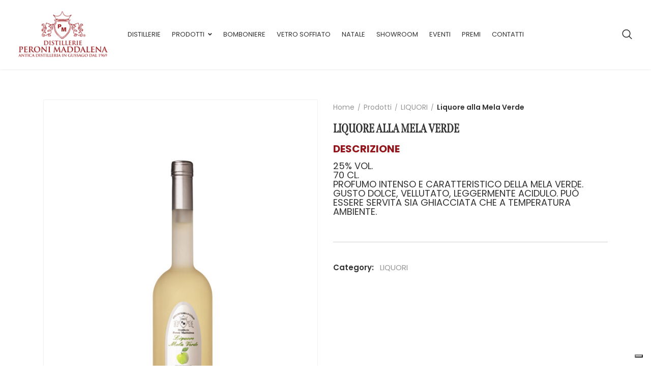

--- FILE ---
content_type: text/html; charset=UTF-8
request_url: https://distillerieperoni.it/product/liquore-alla-mela-verde/
body_size: 20209
content:
<!DOCTYPE html>
<html lang="it-IT">
<head>
<meta name="MobileOptimized" content="width" />
<meta name="HandheldFriendly" content="true" />
<meta name="generator" content="Drupal 11 (https://www.drupal.org)" />

<meta charset="UTF-8">
<meta name="viewport" content="width=device-width, initial-scale=1">
<meta name="format-detection" content="telephone=no" />
<link rel="profile" href="http://gmpg.org/xfn/11">

<meta name='robots' content='index, follow, max-image-preview:large, max-snippet:-1, max-video-preview:-1' />

	
	<title>Liquore alla Mela Verde - Distillerie Peroni Maddalena</title>
	<link rel="canonical" href="https://distillerieperoni.it/product/liquore-alla-mela-verde/" />
	<meta property="og:locale" content="it_IT" />
	<meta property="og:type" content="article" />
	<meta property="og:title" content="Liquore alla Mela Verde - Distillerie Peroni Maddalena" />
	<meta property="og:description" content="DESCRIZIONE 25% vol. 70 cl. Profumo intenso e caratteristico della mela verde. Gusto dolce, vellutato, leggermente acidulo. Può essere servita sia ghiacciata che a temperatura ambiente." />
	<meta property="og:url" content="https://distillerieperoni.it/product/liquore-alla-mela-verde/" />
	<meta property="og:site_name" content="Distillerie Peroni Maddalena" />
	<meta property="article:publisher" content="https://www.facebook.com/distillerieperoni" />
	<meta property="article:modified_time" content="2023-04-13T15:20:00+00:00" />
	<meta property="og:image" content="https://distillerieperoni.it/storage/2022/10/distillerie-peroni-mela-verde-liquore.jpg" />
	<meta property="og:image:width" content="1000" />
	<meta property="og:image:height" content="1274" />
	<meta property="og:image:type" content="image/jpeg" />
	<meta name="twitter:card" content="summary_large_image" />
	<script type="application/ld+json" class="yoast-schema-graph">{"@context":"https://schema.org","@graph":[{"@type":"WebPage","@id":"https://distillerieperoni.it/product/liquore-alla-mela-verde/","url":"https://distillerieperoni.it/product/liquore-alla-mela-verde/","name":"Liquore alla Mela Verde - Distillerie Peroni Maddalena","isPartOf":{"@id":"https://distillerieperoni.it/#website"},"primaryImageOfPage":{"@id":"https://distillerieperoni.it/product/liquore-alla-mela-verde/#primaryimage"},"image":{"@id":"https://distillerieperoni.it/product/liquore-alla-mela-verde/#primaryimage"},"thumbnailUrl":"https://distillerieperoni.it/storage/2022/10/distillerie-peroni-mela-verde-liquore.jpg","datePublished":"2022-10-30T16:08:59+00:00","dateModified":"2023-04-13T15:20:00+00:00","breadcrumb":{"@id":"https://distillerieperoni.it/product/liquore-alla-mela-verde/#breadcrumb"},"inLanguage":"it-IT","potentialAction":[{"@type":"ReadAction","target":["https://distillerieperoni.it/product/liquore-alla-mela-verde/"]}]},{"@type":"ImageObject","inLanguage":"it-IT","@id":"https://distillerieperoni.it/product/liquore-alla-mela-verde/#primaryimage","url":"https://distillerieperoni.it/storage/2022/10/distillerie-peroni-mela-verde-liquore.jpg","contentUrl":"https://distillerieperoni.it/storage/2022/10/distillerie-peroni-mela-verde-liquore.jpg","width":1000,"height":1274,"caption":"liquore mela verde"},{"@type":"BreadcrumbList","@id":"https://distillerieperoni.it/product/liquore-alla-mela-verde/#breadcrumb","itemListElement":[{"@type":"ListItem","position":1,"name":"Home","item":"https://distillerieperoni.it/"},{"@type":"ListItem","position":2,"name":"Prodotti","item":"https://distillerieperoni.it/shop/"},{"@type":"ListItem","position":3,"name":"Liquore alla Mela Verde"}]},{"@type":"WebSite","@id":"https://distillerieperoni.it/#website","url":"https://distillerieperoni.it/","name":"Distillerie Peroni Maddalena","description":"Distillatori dal 1969","publisher":{"@id":"https://distillerieperoni.it/#organization"},"potentialAction":[{"@type":"SearchAction","target":{"@type":"EntryPoint","urlTemplate":"https://distillerieperoni.it/?s={search_term_string}"},"query-input":{"@type":"PropertyValueSpecification","valueRequired":true,"valueName":"search_term_string"}}],"inLanguage":"it-IT"},{"@type":"Organization","@id":"https://distillerieperoni.it/#organization","name":"Distillerie Peroni Maddalena","url":"https://distillerieperoni.it/","logo":{"@type":"ImageObject","inLanguage":"it-IT","@id":"https://distillerieperoni.it/#/schema/logo/image/","url":"https://distillerieperoni.it/storage/2022/09/distillerie-peroni-logo.png","contentUrl":"https://distillerieperoni.it/storage/2022/09/distillerie-peroni-logo.png","width":200,"height":123,"caption":"Distillerie Peroni Maddalena"},"image":{"@id":"https://distillerieperoni.it/#/schema/logo/image/"},"sameAs":["https://www.facebook.com/distillerieperoni","https://www.instagram.com/distillerieperonimaddalena/"]}]}</script>
	


<link rel='dns-prefetch' href='//cdn.iubenda.com' />
<link rel='dns-prefetch' href='//fonts.googleapis.com' />
<link rel='preconnect' href='https://fonts.gstatic.com' crossorigin />
<link rel="alternate" type="application/rss+xml" title="Distillerie Peroni Maddalena &raquo; Feed" href="https://distillerieperoni.it/feed/" />
<link rel="alternate" type="application/rss+xml" title="Distillerie Peroni Maddalena &raquo; Feed dei commenti" href="https://distillerieperoni.it/comments/feed/" />
<link rel="alternate" title="oEmbed (JSON)" type="application/json+oembed" href="https://distillerieperoni.it/wp-json/oembed/1.0/embed?url=https%3A%2F%2Fdistillerieperoni.it%2Fproduct%2Fliquore-alla-mela-verde%2F" />
<link rel="alternate" title="oEmbed (XML)" type="text/xml+oembed" href="https://distillerieperoni.it/wp-json/oembed/1.0/embed?url=https%3A%2F%2Fdistillerieperoni.it%2Fproduct%2Fliquore-alla-mela-verde%2F&#038;format=xml" />
<style id='wp-img-auto-sizes-contain-inline-css' type='text/css'>
img:is([sizes=auto i],[sizes^="auto," i]){contain-intrinsic-size:3000px 1500px}

</style>
<style id='cf-frontend-style-inline-css' type='text/css'>
@font-face {
	font-family: 'Span Compressed';
	font-style: normal;
	font-weight: 400;
	src: url('https://distillerieperoni.it/storage/2024/10/span-regularcomp.otf') format('OpenType');
}
@font-face {
	font-family: 'Span Compressed';
	font-style: italic;
	font-weight: 400;
	src: url('https://distillerieperoni.it/storage/2024/10/span-regularcompitalic.otf') format('OpenType');
}
@font-face {
	font-family: 'Span Compressed';
	font-style: normal;
	font-weight: 400;
	src: url('https://distillerieperoni.it/storage/2024/10/span-regularcomp.otf') format('OpenType');
}
@font-face {
	font-family: 'Span Compressed';
	font-style: italic;
	font-weight: 400;
	src: url('https://distillerieperoni.it/storage/2024/10/span-regularcompitalic.otf') format('OpenType');
}

</style>
<style id='wp-emoji-styles-inline-css' type='text/css'>

	img.wp-smiley, img.emoji {
		display: inline !important;
		border: none !important;
		box-shadow: none !important;
		height: 1em !important;
		width: 1em !important;
		margin: 0 0.07em !important;
		vertical-align: -0.1em !important;
		background: none !important;
		padding: 0 !important;
	}

</style>
<style id='classic-theme-styles-inline-css' type='text/css'>
/*! This file is auto-generated */
.wp-block-button__link{color:#fff;background-color:#32373c;border-radius:9999px;box-shadow:none;text-decoration:none;padding:calc(.667em + 2px) calc(1.333em + 2px);font-size:1.125em}.wp-block-file__button{background:#32373c;color:#fff;text-decoration:none}

</style>
<style id='global-styles-inline-css' type='text/css'>
:root{--wp--preset--aspect-ratio--square: 1;--wp--preset--aspect-ratio--4-3: 4/3;--wp--preset--aspect-ratio--3-4: 3/4;--wp--preset--aspect-ratio--3-2: 3/2;--wp--preset--aspect-ratio--2-3: 2/3;--wp--preset--aspect-ratio--16-9: 16/9;--wp--preset--aspect-ratio--9-16: 9/16;--wp--preset--color--black: #000000;--wp--preset--color--cyan-bluish-gray: #abb8c3;--wp--preset--color--white: #ffffff;--wp--preset--color--pale-pink: #f78da7;--wp--preset--color--vivid-red: #cf2e2e;--wp--preset--color--luminous-vivid-orange: #ff6900;--wp--preset--color--luminous-vivid-amber: #fcb900;--wp--preset--color--light-green-cyan: #7bdcb5;--wp--preset--color--vivid-green-cyan: #00d084;--wp--preset--color--pale-cyan-blue: #8ed1fc;--wp--preset--color--vivid-cyan-blue: #0693e3;--wp--preset--color--vivid-purple: #9b51e0;--wp--preset--gradient--vivid-cyan-blue-to-vivid-purple: linear-gradient(135deg,rgb(6,147,227) 0%,rgb(155,81,224) 100%);--wp--preset--gradient--light-green-cyan-to-vivid-green-cyan: linear-gradient(135deg,rgb(122,220,180) 0%,rgb(0,208,130) 100%);--wp--preset--gradient--luminous-vivid-amber-to-luminous-vivid-orange: linear-gradient(135deg,rgb(252,185,0) 0%,rgb(255,105,0) 100%);--wp--preset--gradient--luminous-vivid-orange-to-vivid-red: linear-gradient(135deg,rgb(255,105,0) 0%,rgb(207,46,46) 100%);--wp--preset--gradient--very-light-gray-to-cyan-bluish-gray: linear-gradient(135deg,rgb(238,238,238) 0%,rgb(169,184,195) 100%);--wp--preset--gradient--cool-to-warm-spectrum: linear-gradient(135deg,rgb(74,234,220) 0%,rgb(151,120,209) 20%,rgb(207,42,186) 40%,rgb(238,44,130) 60%,rgb(251,105,98) 80%,rgb(254,248,76) 100%);--wp--preset--gradient--blush-light-purple: linear-gradient(135deg,rgb(255,206,236) 0%,rgb(152,150,240) 100%);--wp--preset--gradient--blush-bordeaux: linear-gradient(135deg,rgb(254,205,165) 0%,rgb(254,45,45) 50%,rgb(107,0,62) 100%);--wp--preset--gradient--luminous-dusk: linear-gradient(135deg,rgb(255,203,112) 0%,rgb(199,81,192) 50%,rgb(65,88,208) 100%);--wp--preset--gradient--pale-ocean: linear-gradient(135deg,rgb(255,245,203) 0%,rgb(182,227,212) 50%,rgb(51,167,181) 100%);--wp--preset--gradient--electric-grass: linear-gradient(135deg,rgb(202,248,128) 0%,rgb(113,206,126) 100%);--wp--preset--gradient--midnight: linear-gradient(135deg,rgb(2,3,129) 0%,rgb(40,116,252) 100%);--wp--preset--font-size--small: 13px;--wp--preset--font-size--medium: 20px;--wp--preset--font-size--large: 36px;--wp--preset--font-size--x-large: 42px;--wp--preset--spacing--20: 0.44rem;--wp--preset--spacing--30: 0.67rem;--wp--preset--spacing--40: 1rem;--wp--preset--spacing--50: 1.5rem;--wp--preset--spacing--60: 2.25rem;--wp--preset--spacing--70: 3.38rem;--wp--preset--spacing--80: 5.06rem;--wp--preset--shadow--natural: 6px 6px 9px rgba(0, 0, 0, 0.2);--wp--preset--shadow--deep: 12px 12px 50px rgba(0, 0, 0, 0.4);--wp--preset--shadow--sharp: 6px 6px 0px rgba(0, 0, 0, 0.2);--wp--preset--shadow--outlined: 6px 6px 0px -3px rgb(255, 255, 255), 6px 6px rgb(0, 0, 0);--wp--preset--shadow--crisp: 6px 6px 0px rgb(0, 0, 0);}:where(.is-layout-flex){gap: 0.5em;}:where(.is-layout-grid){gap: 0.5em;}body .is-layout-flex{display: flex;}.is-layout-flex{flex-wrap: wrap;align-items: center;}.is-layout-flex > :is(*, div){margin: 0;}body .is-layout-grid{display: grid;}.is-layout-grid > :is(*, div){margin: 0;}:where(.wp-block-columns.is-layout-flex){gap: 2em;}:where(.wp-block-columns.is-layout-grid){gap: 2em;}:where(.wp-block-post-template.is-layout-flex){gap: 1.25em;}:where(.wp-block-post-template.is-layout-grid){gap: 1.25em;}.has-black-color{color: var(--wp--preset--color--black) !important;}.has-cyan-bluish-gray-color{color: var(--wp--preset--color--cyan-bluish-gray) !important;}.has-white-color{color: var(--wp--preset--color--white) !important;}.has-pale-pink-color{color: var(--wp--preset--color--pale-pink) !important;}.has-vivid-red-color{color: var(--wp--preset--color--vivid-red) !important;}.has-luminous-vivid-orange-color{color: var(--wp--preset--color--luminous-vivid-orange) !important;}.has-luminous-vivid-amber-color{color: var(--wp--preset--color--luminous-vivid-amber) !important;}.has-light-green-cyan-color{color: var(--wp--preset--color--light-green-cyan) !important;}.has-vivid-green-cyan-color{color: var(--wp--preset--color--vivid-green-cyan) !important;}.has-pale-cyan-blue-color{color: var(--wp--preset--color--pale-cyan-blue) !important;}.has-vivid-cyan-blue-color{color: var(--wp--preset--color--vivid-cyan-blue) !important;}.has-vivid-purple-color{color: var(--wp--preset--color--vivid-purple) !important;}.has-black-background-color{background-color: var(--wp--preset--color--black) !important;}.has-cyan-bluish-gray-background-color{background-color: var(--wp--preset--color--cyan-bluish-gray) !important;}.has-white-background-color{background-color: var(--wp--preset--color--white) !important;}.has-pale-pink-background-color{background-color: var(--wp--preset--color--pale-pink) !important;}.has-vivid-red-background-color{background-color: var(--wp--preset--color--vivid-red) !important;}.has-luminous-vivid-orange-background-color{background-color: var(--wp--preset--color--luminous-vivid-orange) !important;}.has-luminous-vivid-amber-background-color{background-color: var(--wp--preset--color--luminous-vivid-amber) !important;}.has-light-green-cyan-background-color{background-color: var(--wp--preset--color--light-green-cyan) !important;}.has-vivid-green-cyan-background-color{background-color: var(--wp--preset--color--vivid-green-cyan) !important;}.has-pale-cyan-blue-background-color{background-color: var(--wp--preset--color--pale-cyan-blue) !important;}.has-vivid-cyan-blue-background-color{background-color: var(--wp--preset--color--vivid-cyan-blue) !important;}.has-vivid-purple-background-color{background-color: var(--wp--preset--color--vivid-purple) !important;}.has-black-border-color{border-color: var(--wp--preset--color--black) !important;}.has-cyan-bluish-gray-border-color{border-color: var(--wp--preset--color--cyan-bluish-gray) !important;}.has-white-border-color{border-color: var(--wp--preset--color--white) !important;}.has-pale-pink-border-color{border-color: var(--wp--preset--color--pale-pink) !important;}.has-vivid-red-border-color{border-color: var(--wp--preset--color--vivid-red) !important;}.has-luminous-vivid-orange-border-color{border-color: var(--wp--preset--color--luminous-vivid-orange) !important;}.has-luminous-vivid-amber-border-color{border-color: var(--wp--preset--color--luminous-vivid-amber) !important;}.has-light-green-cyan-border-color{border-color: var(--wp--preset--color--light-green-cyan) !important;}.has-vivid-green-cyan-border-color{border-color: var(--wp--preset--color--vivid-green-cyan) !important;}.has-pale-cyan-blue-border-color{border-color: var(--wp--preset--color--pale-cyan-blue) !important;}.has-vivid-cyan-blue-border-color{border-color: var(--wp--preset--color--vivid-cyan-blue) !important;}.has-vivid-purple-border-color{border-color: var(--wp--preset--color--vivid-purple) !important;}.has-vivid-cyan-blue-to-vivid-purple-gradient-background{background: var(--wp--preset--gradient--vivid-cyan-blue-to-vivid-purple) !important;}.has-light-green-cyan-to-vivid-green-cyan-gradient-background{background: var(--wp--preset--gradient--light-green-cyan-to-vivid-green-cyan) !important;}.has-luminous-vivid-amber-to-luminous-vivid-orange-gradient-background{background: var(--wp--preset--gradient--luminous-vivid-amber-to-luminous-vivid-orange) !important;}.has-luminous-vivid-orange-to-vivid-red-gradient-background{background: var(--wp--preset--gradient--luminous-vivid-orange-to-vivid-red) !important;}.has-very-light-gray-to-cyan-bluish-gray-gradient-background{background: var(--wp--preset--gradient--very-light-gray-to-cyan-bluish-gray) !important;}.has-cool-to-warm-spectrum-gradient-background{background: var(--wp--preset--gradient--cool-to-warm-spectrum) !important;}.has-blush-light-purple-gradient-background{background: var(--wp--preset--gradient--blush-light-purple) !important;}.has-blush-bordeaux-gradient-background{background: var(--wp--preset--gradient--blush-bordeaux) !important;}.has-luminous-dusk-gradient-background{background: var(--wp--preset--gradient--luminous-dusk) !important;}.has-pale-ocean-gradient-background{background: var(--wp--preset--gradient--pale-ocean) !important;}.has-electric-grass-gradient-background{background: var(--wp--preset--gradient--electric-grass) !important;}.has-midnight-gradient-background{background: var(--wp--preset--gradient--midnight) !important;}.has-small-font-size{font-size: var(--wp--preset--font-size--small) !important;}.has-medium-font-size{font-size: var(--wp--preset--font-size--medium) !important;}.has-large-font-size{font-size: var(--wp--preset--font-size--large) !important;}.has-x-large-font-size{font-size: var(--wp--preset--font-size--x-large) !important;}
:where(.wp-block-post-template.is-layout-flex){gap: 1.25em;}:where(.wp-block-post-template.is-layout-grid){gap: 1.25em;}
:where(.wp-block-term-template.is-layout-flex){gap: 1.25em;}:where(.wp-block-term-template.is-layout-grid){gap: 1.25em;}
:where(.wp-block-columns.is-layout-flex){gap: 2em;}:where(.wp-block-columns.is-layout-grid){gap: 2em;}
:root :where(.wp-block-pullquote){font-size: 1.5em;line-height: 1.6;}

</style>
<style id='age-gate-custom-inline-css' type='text/css'>
:root{--ag-background-color: rgba(0,0,0,0.3);--ag-background-image-position: center center;--ag-background-image-opacity: 1;--ag-form-background: rgba(255,255,255,1);--ag-text-color: #000000;--ag-blur: 5px;}

</style>
<link rel='stylesheet' id='age-gate-css' href='https://distillerieperoni.it/core/modules/322d153edc/dist/main.css?rnd=25397' type='text/css' media='all' />
<style id='age-gate-options-inline-css' type='text/css'>
:root{--ag-background-color: rgba(0,0,0,0.3);--ag-background-image-position: center center;--ag-background-image-opacity: 1;--ag-form-background: rgba(255,255,255,1);--ag-text-color: #000000;--ag-blur: 5px;}

</style>
<link rel='stylesheet' id='dashicons-css' href='https://distillerieperoni.it/lib/css/dashicons.min.css?rnd=25397' type='text/css' media='all' />
<link rel='stylesheet' id='admin-bar-css' href='https://distillerieperoni.it/lib/css/admin-bar.min.css?rnd=25397' type='text/css' media='all' />
<style id='admin-bar-inline-css' type='text/css'>

    /* Hide CanvasJS credits for P404 charts specifically */
    #p404RedirectChart .canvasjs-chart-credit {
        display: none !important;
    }
    
    #p404RedirectChart canvas {
        border-radius: 6px;
    }

    .p404-redirect-adminbar-weekly-title {
        font-weight: bold;
        font-size: 14px;
        color: #fff;
        margin-bottom: 6px;
    }

    #wpadminbar #wp-admin-bar-p404_free_top_button .ab-icon:before {
        content: "\f103";
        color: #dc3545;
        top: 3px;
    }
    
    #wp-admin-bar-p404_free_top_button .ab-item {
        min-width: 80px !important;
        padding: 0px !important;
    }
    
    /* Ensure proper positioning and z-index for P404 dropdown */
    .p404-redirect-adminbar-dropdown-wrap { 
        min-width: 0; 
        padding: 0;
        position: static !important;
    }
    
    #wpadminbar #wp-admin-bar-p404_free_top_button_dropdown {
        position: static !important;
    }
    
    #wpadminbar #wp-admin-bar-p404_free_top_button_dropdown .ab-item {
        padding: 0 !important;
        margin: 0 !important;
    }
    
    .p404-redirect-dropdown-container {
        min-width: 340px;
        padding: 18px 18px 12px 18px;
        background: #23282d !important;
        color: #fff;
        border-radius: 12px;
        box-shadow: 0 8px 32px rgba(0,0,0,0.25);
        margin-top: 10px;
        position: relative !important;
        z-index: 999999 !important;
        display: block !important;
        border: 1px solid #444;
    }
    
    /* Ensure P404 dropdown appears on hover */
    #wpadminbar #wp-admin-bar-p404_free_top_button .p404-redirect-dropdown-container { 
        display: none !important;
    }
    
    #wpadminbar #wp-admin-bar-p404_free_top_button:hover .p404-redirect-dropdown-container { 
        display: block !important;
    }
    
    #wpadminbar #wp-admin-bar-p404_free_top_button:hover #wp-admin-bar-p404_free_top_button_dropdown .p404-redirect-dropdown-container {
        display: block !important;
    }
    
    .p404-redirect-card {
        background: #2c3338;
        border-radius: 8px;
        padding: 18px 18px 12px 18px;
        box-shadow: 0 2px 8px rgba(0,0,0,0.07);
        display: flex;
        flex-direction: column;
        align-items: flex-start;
        border: 1px solid #444;
    }
    
    .p404-redirect-btn {
        display: inline-block;
        background: #dc3545;
        color: #fff !important;
        font-weight: bold;
        padding: 5px 22px;
        border-radius: 8px;
        text-decoration: none;
        font-size: 17px;
        transition: background 0.2s, box-shadow 0.2s;
        margin-top: 8px;
        box-shadow: 0 2px 8px rgba(220,53,69,0.15);
        text-align: center;
        line-height: 1.6;
    }
    
    .p404-redirect-btn:hover {
        background: #c82333;
        color: #fff !important;
        box-shadow: 0 4px 16px rgba(220,53,69,0.25);
    }
    
    /* Prevent conflicts with other admin bar dropdowns */
    #wpadminbar .ab-top-menu > li:hover > .ab-item,
    #wpadminbar .ab-top-menu > li.hover > .ab-item {
        z-index: auto;
    }
    
    #wpadminbar #wp-admin-bar-p404_free_top_button:hover > .ab-item {
        z-index: 999998 !important;
    }
    

</style>
<link rel='stylesheet' id='contact-form-7-css' href='https://distillerieperoni.it/core/modules/8516d2654f/includes/css/styles.css?rnd=25397' type='text/css' media='all' />
<link rel='stylesheet' id='pgssl-front-css' href='https://distillerieperoni.it/core/modules/d1dffbc7a3/social-login/assets/css/pgssl-front.css?rnd=25397' type='text/css' media='all' />
<link rel='stylesheet' id='photoswipe-css' href='https://distillerieperoni.it/core/modules/39d10ee62c/assets/css/photoswipe/photoswipe.min.css?rnd=25397' type='text/css' media='all' />
<link rel='stylesheet' id='photoswipe-default-skin-css' href='https://distillerieperoni.it/core/modules/39d10ee62c/assets/css/photoswipe/default-skin/default-skin.min.css?rnd=25397' type='text/css' media='all' />
<link rel='stylesheet' id='woocommerce-layout-css' href='https://distillerieperoni.it/core/modules/39d10ee62c/assets/css/woocommerce-layout.css?rnd=25397' type='text/css' media='all' />
<link rel='stylesheet' id='woocommerce-smallscreen-css' href='https://distillerieperoni.it/core/modules/39d10ee62c/assets/css/woocommerce-smallscreen.css?rnd=25397' type='text/css' media='only screen and (max-width: 768px)' />
<link rel='stylesheet' id='woocommerce-general-css' href='https://distillerieperoni.it/core/modules/39d10ee62c/assets/css/woocommerce.css?rnd=25397' type='text/css' media='all' />
<style id='woocommerce-inline-inline-css' type='text/css'>
.woocommerce form .form-row .required { visibility: visible; }

</style>
<link rel='stylesheet' id='flaticon-css' href='https://distillerieperoni.it/core/views/8f8f486217/includes/icons/flaticon/flaticon.css?rnd=25397' type='text/css' media='all' />
<link rel='stylesheet' id='themefy-css' href='https://distillerieperoni.it/core/views/8f8f486217/includes/icons/themefy/themefy.css?rnd=25397' type='text/css' media='all' />
<link rel='stylesheet' id='font-awesome-css' href='https://distillerieperoni.it/core/views/8f8f486217/fonts/font-awesome/css/all.min.css?rnd=25397' type='text/css' media='all' />
<link rel='stylesheet' id='font-awesome-shims-css' href='https://distillerieperoni.it/core/views/8f8f486217/fonts/font-awesome/css/v4-shims.min.css?rnd=25397' type='text/css' media='all' />
<link rel='stylesheet' id='cs-google-fonts-css' href='https://fonts.googleapis.com/css?family=Poppins%3A400&#038;rnd=25397' type='text/css' media='all' />
<link rel='stylesheet' id='bootstrap-css' href='https://distillerieperoni.it/core/views/8f8f486217/css/bootstrap.min.css?rnd=25397' type='text/css' media='all' />
<link rel='stylesheet' id='select2-css' href='https://distillerieperoni.it/core/modules/39d10ee62c/assets/css/select2.css?rnd=25397' type='text/css' media='all' />
<link rel='stylesheet' id='jquery-ui-css' href='https://distillerieperoni.it/core/views/8f8f486217/css/jquery-ui/jquery-ui.min.css?rnd=25397' type='text/css' media='all' />
<link rel='stylesheet' id='owl-carousel-css' href='https://distillerieperoni.it/core/views/8f8f486217/css/owl-carousel.min.css?rnd=25397' type='text/css' media='all' />
<link rel='stylesheet' id='magnific-popup-css' href='https://distillerieperoni.it/core/views/8f8f486217/css/magnific-popup.min.css?rnd=25397' type='text/css' media='all' />
<link rel='stylesheet' id='slick-css' href='https://distillerieperoni.it/core/views/8f8f486217/css/slick-slider/slick.min.css?rnd=25397' type='text/css' media='all' />
<link rel='stylesheet' id='slick-theme-css' href='https://distillerieperoni.it/core/views/8f8f486217/css/slick-slider/slick-theme.min.css?rnd=25397' type='text/css' media='all' />
<link rel='stylesheet' id='slicknav-css' href='https://distillerieperoni.it/core/views/8f8f486217/css/slicknav.min.css?rnd=25397' type='text/css' media='all' />
<link rel='stylesheet' id='ciyashop-elementor-widget-style-css' href='https://distillerieperoni.it/core/views/8f8f486217/css/elementor-widget.min.css?rnd=25397' type='text/css' media='all' />
<link rel='stylesheet' id='ciyashop-style-css' href='https://distillerieperoni.it/core/views/8f8f486217/css/style.min.css?rnd=25397' type='text/css' media='all' />
<style id='ciyashop-style-inline-css' type='text/css'>
.ciyashop-site-layout-boxed #page,.ciyashop-site-layout-framed #page,.ciyashop-site-layout-rounded #page {
  max-width: 1300px;
}
.ciyashop-site-layout-boxed .vc_row[data-vc-full-width="true"]:not([data-vc-stretch-content="true"]) {
  padding-right: 0px !important;
  padding-left: 0px !important;
}
.ciyashop-site-layout-boxed .vc_row[data-vc-full-width="true"] {
  margin-left: -15px !important;
  margin-right: -15px !important;
}
.site-header .site-title img {
  max-height: 100px;
}
.device-type-mobile .site-header .site-title img {
  max-height: 40px;
}
.site-header .sticky-site-title img {
  max-height: 70px;
}
.primary-nav .primary-menu > li a, .main-navigation-sticky .primary-menu > li a, .header-style-custom .primary-nav .primary-menu > li a, .header-style-custom .main-navigation-sticky .primary-menu > li a {
  font-family: Poppins;
  font-weight: 400;
  line-height: 28px;
  font-size: 13px;
}
.primary-nav .primary-menu > li .sub-menu > li a, .main-navigation-sticky .primary-menu > li .sub-menu > li a, .header-style-custom .primary-nav .primary-menu > li .sub-menu > li a, .header-style-custom .main-navigation-sticky .primary-menu > li .sub-menu > li a {
  font-family: Poppins;
}
.primary-nav .primary-menu > li .sub-menu > li a, .main-navigation-sticky .primary-menu > li .sub-menu > li a {
  line-height: 26px;
  font-size: 15px;
}
#preloader {
  background-color: #ffffff;
}
.site-header .header-nav {
  background-color: rgba(152,25,29,1);
}
.header-nav, .header-style-topbar-with-main-header .header-nav .woo-tools-actions > li i, .header-style-topbar-with-main-header .header-nav .search-button-wrap .search-button {
  color: #FFFFFF;
}
.header-nav .primary-nav .primary-menu > li a {
  color: #323232;
}
.primary-nav .primary-menu > li a:hover, 
.site-header .header-nav .search-button-wrap .search-button:hover, 
.header-style-topbar-with-main-header .header-nav .woo-tools-actions > li i:hover,  
.header-nav.header-main-bg-color-default .primary-nav .primary-menu > li.current-menu-ancestor > a, 
.header-style-default .header-nav.header-nav-bg-color-custom .primary-menu > li:hover > a, 
.header-style-default .header-nav.header-nav-bg-color-custom .primary-menu > li > a:hover,
.header-style-default .header-nav.header-nav-bg-color-custom .primary-menu > li.current-menu-item > a,
.header-style-default .header-nav.header-nav-bg-color-custom .primary-menu > li.current-menu-ancestor > a,
.header-style-logo-center .header-nav.header-nav-bg-color-custom .primary-menu > li:hover > a, 
.header-style-logo-center .header-nav.header-nav-bg-color-custom .primary-menu > li > a:hover,
.header-style-logo-center .header-nav.header-nav-bg-color-custom .primary-menu > li.current-menu-item > a,
.header-style-logo-center .header-nav.header-nav-bg-color-custom .primary-menu > li.current-menu-ancestor > a,
.header-style-topbar-with-main-header .header-nav.header-nav-bg-color-custom .primary-menu > li:hover > a, 
.header-style-topbar-with-main-header .header-nav.header-nav-bg-color-custom .primary-menu > li > a:hover,
.header-style-topbar-with-main-header .header-nav.header-nav-bg-color-custom .primary-menu > li.current-menu-item > a,
.header-style-topbar-with-main-header .header-nav.header-nav-bg-color-custom .primary-menu > li.current-menu-ancestor > a,
.header-nav.header-main-bg-color-default .primary-nav .primary-menu > li .sub-menu li:hover > a, 
.header-nav.header-main-bg-color-default .primary-nav .primary-menu > li .sub-menu li > a:hover, 
.header-nav.header-main-bg-color-default .primary-nav .primary-menu > li .sub-menu li.current-menu-ancestor > a, 
.header-nav.header-main-bg-color-default .primary-nav .primary-menu > li .sub-menu li.current-menu-parent > a, 
.header-nav.header-main-bg-color-default .primary-nav .primary-menu > li .sub-menu li.current-menu-item > a  {
  color: #04d39f;
}
body .header-style-default .primary-nav .primary-menu > li:before, body .header-style-topbar-with-main-header .primary-nav .primary-menu > li:before, body .header-style-logo-center .primary-nav .primary-menu > li:before {
  background-color: #04d39f;
}
#header-sticky {
  background-color: #ffffff;
}
#header-sticky, .main-navigation-sticky .primary-menu > li > a, .main-navigation-sticky #mega-menu-wrap-primary #mega-menu-primary > li.mega-menu-item > a.mega-menu-link, .header-sticky-inner .woo-tools-actions > li i {
  color: #969696;
}
#header-sticky #site-navigation-sticky-mobile .slicknav_menu .slicknav_icon-bar {
  background-color: #969696;
}
.main-navigation-sticky .primary-menu > li:hover > a, .main-navigation-sticky .primary-menu > li > a:hover, .main-navigation-sticky .primary-menu > li.current-menu-item > a, .main-navigation-sticky .primary-menu > li.current-menu-ancestor > a, .main-navigation-sticky .primary-menu > li.current-menu-ancestor > a:before, .main-navigation-sticky #mega-menu-wrap-primary #mega-menu-primary > li.mega-menu-item > a.mega-menu-link:hover, .site-header .header-sticky #mega-menu-wrap-primary #mega-menu-primary > li.mega-menu-item.mega-current_page_item > a.mega-menu-link,
.site-header .header-sticky #mega-menu-wrap-primary #mega-menu-primary > li.mega-menu-item.mega-current-menu-ancestor > a.mega-menu-link, 
.main-navigation-sticky .primary-menu > li.current-menu-item > a:before, 
.main-navigation-sticky .primary-menu > li.current-menu-ancestor > a:before, 
.main-navigation-sticky .primary-menu > li.current_page_item > a,
.header-sticky-inner .woo-tools-actions > li i:hover {
  color: #771117;
}

			#header-sticky .primary-menu > li:before, 
			.header-sticky-inner .woo-tools-cart .cart-link .count, 
			.header-sticky-inner .woo-tools-wishlist .ciyashop-wishlist-count {
  background-color: #771117;
}
.inner-intro {
  height: 400px;
}
.header_intro_bg-image {
  background-repeat: no-repeat;
  background-size: cover;
  background-attachment: inherit;
  background-position: center center;
  background-image: url('https://distillerieperoni.it/storage/2022/09/distillerie-peroni-botti.jpg');
}
body,html {
  font-family: "Poppins", sans-serif;
  font-weight: 400;
  line-height: 24px;
  font-size: 14px;
}
h1 {
  font-family: "Poppins", sans-serif;
  font-weight: 400;
  line-height: 44px;
  font-size: 44px;
}
h2,.deal-banner .caption h2 {
  font-family: "Poppins", sans-serif;
  font-weight: 400;
  line-height: 35px;
  font-size: 36px;
}
h3 {
  font-family: "Poppins", sans-serif;
  font-weight: 400;
  line-height: 28px;
  font-size: 30px;
}
h4,
.vc_custom_heading h4 {
  font-family: "Poppins", sans-serif;
  font-weight: 400;
  line-height: 24px;
  font-size: 24px;
}
h5,
.vc_custom_heading h5,
.testimonials h5 {
  font-family: "Poppins", sans-serif;
  font-weight: 400;
  line-height: 20px;
  font-size: 20px;
}
h6,
.share h5, 
.share ul,
.sidebar .widget .item-detail h4 {
  font-family: "Poppins", sans-serif;
  font-weight: 400;
  line-height: 18px;
  font-size: 18px;
}
.site-footer .footer-wrapper.footer_opacity_custom {
  background-color: rgba(255,255,255,0.9);
}
.site-footer .widget .widget-title {
  color: #771117;
}
.site-footer h1,
		.site-footer h2,
		.site-footer h3,
		.site-footer h4,
		.site-footer h5,
		.site-footer h6,
		.site-footer,
		.site-footer a:hover,
		.site-footer .widget ul li a,
		.site-footer .widget_archive ul li:before, 
		.site-footer .widget_meta ul li:before,
		.site-footer .widget select,
		.site-footer table th,
		.site-footer table caption,
		.site-footer input[type=text], 
		.site-footer input[type=email], 
		.site-footer input[type=search], 
		.site-footer input[type=password], 
		.site-footer textarea,
		.site-footer .widget_rss ul li,
		.site-footer .widget_search .search-button,
		.site-footer .widget_tag_cloud .tagcloud a.tag-cloud-link,
		.site-footer .widget_pgs_contact_widget ul li,
		.site-footer .widget_pgs_bestseller_widget .item-detail del .amount,
		.site-footer .widget_pgs_featured_products_widget .item-detail del .amount,
		.site-footer .widget_recent_entries .recent-post .recent-post-info a,
		.site-footer .woocommerce .widget_shopping_cart .total strong, 
		.site-footer .woocommerce.widget_shopping_cart .total strong,
		.site-footer .widget-woocommerce-currency-rates ul.woocs_currency_rates li strong,
		.site-footer .woocommerce-currency-switcher-form a.dd-selected:not([href]):not([tabindex]),
		.site-footer .widget_product_tag_cloud .tagcloud a,
		.site-footer .select2-container--default .select2-selection--single .select2-selection__rendered,
		.site-footer .widget.widget_recent_comments ul li a,
		.site-footer .woocommerce ul.product_list_widget li a,
		.site-footer blockquote,
		.pgs-opening-hours ul li {
  color: #969696;
}
.site-footer a,
		.site-footer .widget ul li > a:hover,
		.site-footer .widget_archive ul li,
		.site-footer .widget_categories ul li .widget_categories-post-count,
		.site-footer .widget_search .search-button:hover,
		.site-footer .widget_pgs_contact_widget ul li i,
		.site-footer .widget_pgs_bestseller_widget .item-detail .amount,
		.site-footer .widget_pgs_featured_products_widget .item-detail .amount,
		.site-footer .widget.widget_recent_comments ul li a:hover,
		.site-footer .widget_recent_entries .recent-post .recent-post-info .post-date i,
		.site-footer .widget_recent_entries .recent-post .recent-post-info a:hover,
		.site-footer .woocommerce .widget_shopping_cart .total .amount, 
		.site-footer .woocommerce.widget_shopping_cart .total .amount,
		.site-footer .widget-woocommerce-currency-rates ul.woocs_currency_rates li,
		.site-footer .WOOCS_SELECTOR .dd-desc,
		.site-footer .widget_product_categories ul li .count,
		.site-footer .widget_products ins,
		.woocommerce .site-footer .widget_top_rated_products ul.product_list_widget li ins,
		.widget_top_rated_products ins,
		.site-footer .woocommerce ul.cart_list li a:hover, 
		.site-footer .woocommerce ul.product_list_widget li a:hover,
		.pgs-opening-hours ul li i {
  color: #771117;
}
.site-footer .site-info {
  background: rgba(0,0,0,0.04);
}
.site-footer .site-info, .site-footer .footer-widget a {
  color: #969696;
}
.site-footer .footer-widget a:hover {
  color: #771117;
}


</style>
<link rel='stylesheet' id='ciyashop-responsive-elementor-widget-css' href='https://distillerieperoni.it/core/views/8f8f486217/css/responsive-elementor-widget.min.css?rnd=25397' type='text/css' media='all' />
<link rel='stylesheet' id='ciyashop-responsive-css' href='https://distillerieperoni.it/core/views/8f8f486217/css/responsive.min.css?rnd=25397' type='text/css' media='all' />
<link rel='stylesheet' id='ciyashop-color-customize-css' href='https://distillerieperoni.it/storage/ciyashop/color_customize.css?rnd=25397' type='text/css' media='all' />
<style id='ciyashop-color-customize-inline-css' type='text/css'>
/*================================*/
/* Promo PopUp CSS */
/*================================*/
.ciyashop-popup-inner .promo-content {padding: 40px;}
.ciyashop-promo-popup .newsletter_form .button-area { display: block;}
.ciyashop-promo-popup .newsletter_form .button-area .btn {width: 100%; line-height: 40px;}


.box-shadow {box-shadow: 0 10px 40px rgba(0,0,0,0.07);}
.inner-intro h1,
.inner-intro ul.page-breadcrumb li {color: #323232;}

.elementor-section-wrap .elementor-section.elementor-section-boxed > .elementor-container{max-width: 1140px;}
@media (min-width: 1200px){
	.container {max-width: 1140px;}
}
@media (max-width: 1200px) {
    .primary-nav .primary-menu > li { margin-right: 19px; }
}

.pgscore_progress_bar_wrapper_inner .progress-bar { background: #20a696; }

/*-----------------------*/
/* Rev-Slider Height */
/*-----------------------*/
#rev_slider_2_1_wrapper {height: 830px;}

@media (max-width: 1024px) {
    #rev_slider_2_1_wrapper {height: 680px;}
}

@media (max-width: 767px) {
    #rev_slider_2_1_wrapper {height: 480px;}
}

@media (max-width: 480px) {
    #rev_slider_2_1_wrapper {height: 270px;}
}@media (min-width: 1200px) { .button.product_type_simple {
 display: none;
}				

.product-actions {
 display: none;
}				
.select2-selection.select2-selection--single {
 display: none;
} }@media all and (max-width:1199px) and (min-width:992px) { .product-actions {
 display: none;
}	

.select2-selection.select2-selection--single {
 display: none;
} }@media all and (max-width:992px) and (min-width:768px) {.product-actions {
 display: none;
}	

.select2-selection.select2-selection--single {
 display: none;
} }@media all and (max-width:767px) { .product-action.product-action-add-to-cart {
 display: none!important;
}				

.select2-selection.select2-selection--single {
 display: none;
} }

</style>
<link rel='stylesheet' id='ciyashop-child-child-style-css' href='https://distillerieperoni.it/core/views/2fc77e0e88/design.css?rnd=25397' type='text/css' media='all' />
<link rel='stylesheet' id='elementor-icons-css' href='https://distillerieperoni.it/core/modules/f65f29574d/assets/lib/eicons/css/elementor-icons.min.css?rnd=25397' type='text/css' media='all' />
<link rel='stylesheet' id='elementor-frontend-css' href='https://distillerieperoni.it/core/modules/f65f29574d/assets/css/frontend.min.css?rnd=25397' type='text/css' media='all' />
<link rel='stylesheet' id='elementor-post-37357-css' href='https://distillerieperoni.it/storage/elementor/css/post-37357.css?rnd=25397' type='text/css' media='all' />
<link rel='stylesheet' id='amelia-elementor-widget-font-css' href='https://distillerieperoni.it/core/modules/50f92c13d3/public/css/frontend/elementor.css?rnd=25397' type='text/css' media='all' />
<link rel="preload" as="style" href="https://fonts.googleapis.com/css?family=Poppins:100,200,300,400,500,600,700,800,900,100italic,200italic,300italic,400italic,500italic,600italic,700italic,800italic,900italic&#038;subset=devanagari&#038;display=swap&#038;rnd=25397" /><link rel="stylesheet" href="https://fonts.googleapis.com/css?family=Poppins:100,200,300,400,500,600,700,800,900,100italic,200italic,300italic,400italic,500italic,600italic,700italic,800italic,900italic&#038;subset=devanagari&#038;display=swap&#038;rnd=25397" media="print" onload="this.media='all'"><noscript><link rel="stylesheet" href="https://fonts.googleapis.com/css?family=Poppins:100,200,300,400,500,600,700,800,900,100italic,200italic,300italic,400italic,500italic,600italic,700italic,800italic,900italic&#038;subset=devanagari&#038;display=swap&#038;rnd=25397" /></noscript><link rel='stylesheet' id='elementor-gf-local-poppins-css' href='https://distillerieperoni.it/storage/elementor/google-fonts/css/poppins.css?rnd=25397' type='text/css' media='all' />
<script type="text/template" id="tmpl-variation-template">
			<div class="woocommerce-variation-description">{{{ data.variation.variation_description }}}</div>
	
	<div class="woocommerce-variation-price">{{{ data.variation.price_html }}}</div>
	<div class="woocommerce-variation-availability">{{{ data.variation.availability_html }}}</div>
</script>
<script type="text/template" id="tmpl-unavailable-variation-template">
	<p>Sorry, this product is unavailable. Please choose a different combination.</p>
</script>

<script  type="text/javascript" class=" _iub_cs_skip" type="text/javascript" id="iubenda-head-inline-scripts-0">
/* <![CDATA[ */

var _iub = _iub || [];
_iub.csConfiguration = {"askConsentAtCookiePolicyUpdate":true,"floatingPreferencesButtonDisplay":"bottom-right","perPurposeConsent":true,"siteId":3063960,"whitelabel":false,"cookiePolicyId":49114905,"lang":"it", "banner":{ "acceptButtonDisplay":true,"closeButtonDisplay":false,"customizeButtonDisplay":true,"explicitWithdrawal":true,"listPurposes":true,"position":"float-bottom-center","rejectButtonDisplay":true }};

/* ]]> */
</script>
<script  type="text/javascript" charset="UTF-8" async="" class=" _iub_cs_skip" type="text/javascript" src="//cdn.iubenda.com/cs/iubenda_cs.js?rnd=25397" id="iubenda-head-scripts-0-js"></script>
<script type="text/javascript" src="https://distillerieperoni.it/lib/js/jquery/jquery.min.js?rnd=25397" id="jquery-core-js"></script>
<script type="text/javascript" src="https://distillerieperoni.it/lib/js/jquery/jquery-migrate.min.js?rnd=25397" id="jquery-migrate-js"></script>
<script type="text/javascript" src="https://distillerieperoni.it/core/modules/39d10ee62c/assets/js/jquery-blockui/jquery.blockUI.min.js?rnd=25397" id="wc-jquery-blockui-js" defer="defer" data-wp-strategy="defer"></script>
<script type="text/javascript" id="wc-add-to-cart-js-extra">
/* <![CDATA[ */
var wc_add_to_cart_params = {"ajax_url":"/ajax-call","wc_ajax_url":"/?wc-ajax=%%endpoint%%","i18n_view_cart":"Visualizza carrello","cart_url":"https://distillerieperoni.it","is_cart":"","cart_redirect_after_add":"no"};
/* ]]> */
</script>
<script type="text/javascript" src="https://distillerieperoni.it/core/modules/39d10ee62c/assets/js/frontend/add-to-cart.min.js?rnd=25397" id="wc-add-to-cart-js" defer="defer" data-wp-strategy="defer"></script>
<script type="text/javascript" src="https://distillerieperoni.it/core/modules/39d10ee62c/assets/js/photoswipe/photoswipe.min.js?rnd=25397" id="wc-photoswipe-js" defer="defer" data-wp-strategy="defer"></script>
<script type="text/javascript" src="https://distillerieperoni.it/core/modules/39d10ee62c/assets/js/photoswipe/photoswipe-ui-default.min.js?rnd=25397" id="wc-photoswipe-ui-default-js" defer="defer" data-wp-strategy="defer"></script>
<script type="text/javascript" id="wc-single-product-js-extra">
/* <![CDATA[ */
var wc_single_product_params = {"i18n_required_rating_text":"Seleziona una valutazione","i18n_rating_options":["1 stella su 5","2 stelle su 5","3 stelle su 5","4 stelle su 5","5 stelle su 5"],"i18n_product_gallery_trigger_text":"Visualizza la galleria di immagini a schermo intero","review_rating_required":"yes","flexslider":{"rtl":false,"animation":"slide","smoothHeight":true,"directionNav":false,"controlNav":"thumbnails","slideshow":false,"animationSpeed":500,"animationLoop":false,"allowOneSlide":false},"zoom_enabled":"","zoom_options":[],"photoswipe_enabled":"1","photoswipe_options":{"shareEl":false,"closeOnScroll":false,"history":false,"hideAnimationDuration":0,"showAnimationDuration":0},"flexslider_enabled":""};
/* ]]> */
</script>
<script type="text/javascript" src="https://distillerieperoni.it/core/modules/39d10ee62c/assets/js/frontend/single-product.min.js?rnd=25397" id="wc-single-product-js" defer="defer" data-wp-strategy="defer"></script>
<script type="text/javascript" src="https://distillerieperoni.it/core/modules/39d10ee62c/assets/js/js-cookie/js.cookie.min.js?rnd=25397" id="wc-js-cookie-js" defer="defer" data-wp-strategy="defer"></script>
<script type="text/javascript" id="woocommerce-js-extra">
/* <![CDATA[ */
var woocommerce_params = {"ajax_url":"/ajax-call","wc_ajax_url":"/?wc-ajax=%%endpoint%%","i18n_password_show":"Mostra password","i18n_password_hide":"Nascondi password"};
/* ]]> */
</script>
<script type="text/javascript" src="https://distillerieperoni.it/core/modules/39d10ee62c/assets/js/frontend/woocommerce.min.js?rnd=25397" id="woocommerce-js" defer="defer" data-wp-strategy="defer"></script>
<script type="text/javascript" src="https://distillerieperoni.it/core/modules/39d10ee62c/assets/js/select2/select2.full.min.js?rnd=25397" id="wc-select2-js" defer="defer" data-wp-strategy="defer"></script>
<link rel='shortlink' href='https://distillerieperoni.it/?p=40289' />
	<noscript><style>.woocommerce-product-gallery{ opacity: 1 !important; }</style></noscript>
	
			<style>
				.e-con.e-parent:nth-of-type(n+4):not(.e-lazyloaded):not(.e-no-lazyload),
				.e-con.e-parent:nth-of-type(n+4):not(.e-lazyloaded):not(.e-no-lazyload) * {
					background-image: none !important;
				}
				@media screen and (max-height: 1024px) {
					.e-con.e-parent:nth-of-type(n+3):not(.e-lazyloaded):not(.e-no-lazyload),
					.e-con.e-parent:nth-of-type(n+3):not(.e-lazyloaded):not(.e-no-lazyload) * {
						background-image: none !important;
					}
				}
				@media screen and (max-height: 640px) {
					.e-con.e-parent:nth-of-type(n+2):not(.e-lazyloaded):not(.e-no-lazyload),
					.e-con.e-parent:nth-of-type(n+2):not(.e-lazyloaded):not(.e-no-lazyload) * {
						background-image: none !important;
					}
				}
			</style>
			
<link rel="icon" href="https://distillerieperoni.it/storage/2024/03/logo-80x80.png" sizes="32x32" />
<link rel="icon" href="https://distillerieperoni.it/storage/2024/03/logo-300x300.png" sizes="192x192" />
<link rel="apple-touch-icon" href="https://distillerieperoni.it/storage/2024/03/logo-300x300.png" />
<meta name="msapplication-TileImage" content="https://distillerieperoni.it/storage/2024/03/logo-300x300.png" />
 <script>(function(w,d,s,l,i){w[l]=w[l]||[];w[l].push({'gtm.start':
new Date().getTime(),event:'gtm.js'});var f=d.getElementsByTagName(s)[0], j=d.createElement(s),dl=l!='dataLayer'?'&l='+l:'';j.async=true;j.src= 'https://www.googletagmanager.com/gtm.js?id='+i+dl;f.parentNode.insertBefore(j,f); })(window,document,'script','dataLayer','GTM-NBS6ZTX');</script>

<script>function setREVStartSize(e){
			//window.requestAnimationFrame(function() {
				window.RSIW = window.RSIW===undefined ? window.innerWidth : window.RSIW;
				window.RSIH = window.RSIH===undefined ? window.innerHeight : window.RSIH;
				try {
					var pw = document.getElementById(e.c).parentNode.offsetWidth,
						newh;
					pw = pw===0 || isNaN(pw) || (e.l=="fullwidth" || e.layout=="fullwidth") ? window.RSIW : pw;
					e.tabw = e.tabw===undefined ? 0 : parseInt(e.tabw);
					e.thumbw = e.thumbw===undefined ? 0 : parseInt(e.thumbw);
					e.tabh = e.tabh===undefined ? 0 : parseInt(e.tabh);
					e.thumbh = e.thumbh===undefined ? 0 : parseInt(e.thumbh);
					e.tabhide = e.tabhide===undefined ? 0 : parseInt(e.tabhide);
					e.thumbhide = e.thumbhide===undefined ? 0 : parseInt(e.thumbhide);
					e.mh = e.mh===undefined || e.mh=="" || e.mh==="auto" ? 0 : parseInt(e.mh,0);
					if(e.layout==="fullscreen" || e.l==="fullscreen")
						newh = Math.max(e.mh,window.RSIH);
					else{
						e.gw = Array.isArray(e.gw) ? e.gw : [e.gw];
						for (var i in e.rl) if (e.gw[i]===undefined || e.gw[i]===0) e.gw[i] = e.gw[i-1];
						e.gh = e.el===undefined || e.el==="" || (Array.isArray(e.el) && e.el.length==0)? e.gh : e.el;
						e.gh = Array.isArray(e.gh) ? e.gh : [e.gh];
						for (var i in e.rl) if (e.gh[i]===undefined || e.gh[i]===0) e.gh[i] = e.gh[i-1];
											
						var nl = new Array(e.rl.length),
							ix = 0,
							sl;
						e.tabw = e.tabhide>=pw ? 0 : e.tabw;
						e.thumbw = e.thumbhide>=pw ? 0 : e.thumbw;
						e.tabh = e.tabhide>=pw ? 0 : e.tabh;
						e.thumbh = e.thumbhide>=pw ? 0 : e.thumbh;
						for (var i in e.rl) nl[i] = e.rl[i]<window.RSIW ? 0 : e.rl[i];
						sl = nl[0];
						for (var i in nl) if (sl>nl[i] && nl[i]>0) { sl = nl[i]; ix=i;}
						var m = pw>(e.gw[ix]+e.tabw+e.thumbw) ? 1 : (pw-(e.tabw+e.thumbw)) / (e.gw[ix]);
						newh =  (e.gh[ix] * m) + (e.tabh + e.thumbh);
					}
					var el = document.getElementById(e.c);
					if (el!==null && el) el.style.height = newh+"px";
					el = document.getElementById(e.c+"_wrapper");
					if (el!==null && el) {
						el.style.height = newh+"px";
						el.style.display = "block";
					}
				} catch(e){
					console.log("Failure at Presize of Slider:" + e)
				}
			//});
		  };</script>
		<style type="text/css" id="wp-custom-css">
			.grecaptcha-badge{
	visibility: collapse !important;  
}		</style>
		<style id="ciyashop_options-dynamic-css" title="dynamic-css" class="redux-options-output">.site-header{background-color:rgba(0,0,0,0.5);}</style></head>

<body class="wp-singular product-template-default single single-product postid-40289 wp-theme-ciyashop wp-child-theme-ciyashop-child theme-ciyashop woocommerce woocommerce-page woocommerce-no-js woocommerce-active hover-effect-mobile-disabled device-type-desktop cart_sticky-off cs-filter-with-ajax ciyashop-site-layout-fullwidth elementor-default elementor-kit-37357 elementor-page elementor-page-40289">


<div id="page" class="hfeed site">

	
	
		
		<header id="masthead" class="site-header header-style-menu-center">
			<div id="masthead-inner">

				
				
<div class="header-main header-main-bg-color-default">
	<div class="header-main-wrapper">
		<div class="container-fluid">
			<div class="row">
				<div class="col-lg-12">

					
					<div class="row align-items-center justify-content-md-center">
						<div class="col-xl-2 col-lg-2 col-md-3 col-sm-3">
							

<div class="site-title-wrapper">

	
	<div class="site-title">

		
		<a href="https://distillerieperoni.it/" rel="home">

			
					<img class="img-fluid" src="https://distillerieperoni.it/storage/2022/12/dpm-logo-nuovo.png" alt="Distillerie Peroni Maddalena"/>
		
			
		</a>

		
	</div>

	
</div>

						</div>
						<div class="col">
							<div class="row justify-content-center">
									<div class="primary-nav">

		
		<div class="primary-nav-wrapper">
			<nav id="site-navigation" class="main-navigation">
	<ul id="primary-menu" class="menu primary-menu"><li id="menu-item-39728" class="menu-item menu-item-type-post_type menu-item-object-page menu-item-39728"><a href="https://distillerieperoni.it/distillerie-peroni-brescia/">Distillerie</a></li>
<li id="menu-item-40781" class="menu-item menu-item-type-custom menu-item-object-custom menu-item-has-children menu-item-40781"><a href="#">Prodotti</a>
<ul class="sub-menu">
	<li id="menu-item-40788" class="menu-item menu-item-type-taxonomy menu-item-object-product_cat menu-item-40788"><a href="https://distillerieperoni.it/product-category/capitale-della-cultura-italiana/">Capitale della cultura italiana</a></li>
	<li id="menu-item-40782" class="menu-item menu-item-type-custom menu-item-object-custom menu-item-has-children menu-item-40782"><a href="#">Grappe</a>
	<ul class="sub-menu">
		<li id="menu-item-40783" class="menu-item menu-item-type-taxonomy menu-item-object-product_cat menu-item-40783"><a href="https://distillerieperoni.it/product-category/grappe/grappe-classiche/">Grappe Classiche</a></li>
		<li id="menu-item-40784" class="menu-item menu-item-type-taxonomy menu-item-object-product_cat menu-item-40784"><a href="https://distillerieperoni.it/product-category/grappe/grappe-grandi-riserve/">Grappe grandi riserve</a></li>
		<li id="menu-item-40785" class="menu-item menu-item-type-taxonomy menu-item-object-product_cat menu-item-40785"><a href="https://distillerieperoni.it/product-category/grappe/distillati-bio/">Distillati bio</a></li>
	</ul>
</li>
	<li id="menu-item-40786" class="menu-item menu-item-type-taxonomy menu-item-object-product_cat current-product-ancestor current-menu-parent current-product-parent menu-item-40786"><a href="https://distillerieperoni.it/product-category/liquori/">Liquori</a></li>
	<li id="menu-item-40787" class="menu-item menu-item-type-taxonomy menu-item-object-product_cat menu-item-40787"><a href="https://distillerieperoni.it/product-category/creme/">Creme</a></li>
	<li id="menu-item-41063" class="menu-item menu-item-type-custom menu-item-object-custom menu-item-41063"><a href="https://distillerieperoni.it/product-category/gin/">Gin</a></li>
</ul>
</li>
<li id="menu-item-39969" class="menu-item menu-item-type-post_type menu-item-object-page menu-item-39969"><a href="https://distillerieperoni.it/bomboniere/">Bomboniere</a></li>
<li id="menu-item-41786" class="menu-item menu-item-type-post_type menu-item-object-page menu-item-41786"><a href="https://distillerieperoni.it/vetro-soffiato/">Vetro soffiato</a></li>
<li id="menu-item-39729" class="menu-item menu-item-type-post_type menu-item-object-page menu-item-39729"><a href="https://distillerieperoni.it/regalistica/">Natale</a></li>
<li id="menu-item-39730" class="menu-item menu-item-type-post_type menu-item-object-page menu-item-39730"><a href="https://distillerieperoni.it/showroom/">Showroom</a></li>
<li id="menu-item-41899" class="menu-item menu-item-type-post_type menu-item-object-page menu-item-41899"><a href="https://distillerieperoni.it/eventi/">Eventi</a></li>
<li id="menu-item-39731" class="menu-item menu-item-type-post_type menu-item-object-page menu-item-39731"><a href="https://distillerieperoni.it/i-premi/">Premi</a></li>
<li id="menu-item-39900" class="menu-item menu-item-type-post_type menu-item-object-page menu-item-39900"><a href="https://distillerieperoni.it/contatti/">Contatti</a></li>
</ul></nav>

<nav id="site-navigation-mobile">
	<ul id="primary-menu-mobile" class="menu primary-menu-mobile"><li class="menu-item menu-item-type-post_type menu-item-object-page menu-item-39728"><a href="https://distillerieperoni.it/distillerie-peroni-brescia/">Distillerie</a></li>
<li class="menu-item menu-item-type-custom menu-item-object-custom menu-item-has-children menu-item-40781"><a href="#">Prodotti</a>
<ul class="sub-menu">
	<li class="menu-item menu-item-type-taxonomy menu-item-object-product_cat menu-item-40788"><a href="https://distillerieperoni.it/product-category/capitale-della-cultura-italiana/">Capitale della cultura italiana</a></li>
	<li class="menu-item menu-item-type-custom menu-item-object-custom menu-item-has-children menu-item-40782"><a href="#">Grappe</a>
	<ul class="sub-menu">
		<li class="menu-item menu-item-type-taxonomy menu-item-object-product_cat menu-item-40783"><a href="https://distillerieperoni.it/product-category/grappe/grappe-classiche/">Grappe Classiche</a></li>
		<li class="menu-item menu-item-type-taxonomy menu-item-object-product_cat menu-item-40784"><a href="https://distillerieperoni.it/product-category/grappe/grappe-grandi-riserve/">Grappe grandi riserve</a></li>
		<li class="menu-item menu-item-type-taxonomy menu-item-object-product_cat menu-item-40785"><a href="https://distillerieperoni.it/product-category/grappe/distillati-bio/">Distillati bio</a></li>
	</ul>
</li>
	<li class="menu-item menu-item-type-taxonomy menu-item-object-product_cat current-product-ancestor current-menu-parent current-product-parent menu-item-40786"><a href="https://distillerieperoni.it/product-category/liquori/">Liquori</a></li>
	<li class="menu-item menu-item-type-taxonomy menu-item-object-product_cat menu-item-40787"><a href="https://distillerieperoni.it/product-category/creme/">Creme</a></li>
	<li class="menu-item menu-item-type-custom menu-item-object-custom menu-item-41063"><a href="https://distillerieperoni.it/product-category/gin/">Gin</a></li>
</ul>
</li>
<li class="menu-item menu-item-type-post_type menu-item-object-page menu-item-39969"><a href="https://distillerieperoni.it/bomboniere/">Bomboniere</a></li>
<li class="menu-item menu-item-type-post_type menu-item-object-page menu-item-41786"><a href="https://distillerieperoni.it/vetro-soffiato/">Vetro soffiato</a></li>
<li class="menu-item menu-item-type-post_type menu-item-object-page menu-item-39729"><a href="https://distillerieperoni.it/regalistica/">Natale</a></li>
<li class="menu-item menu-item-type-post_type menu-item-object-page menu-item-39730"><a href="https://distillerieperoni.it/showroom/">Showroom</a></li>
<li class="menu-item menu-item-type-post_type menu-item-object-page menu-item-41899"><a href="https://distillerieperoni.it/eventi/">Eventi</a></li>
<li class="menu-item menu-item-type-post_type menu-item-object-page menu-item-39731"><a href="https://distillerieperoni.it/i-premi/">Premi</a></li>
<li class="menu-item menu-item-type-post_type menu-item-object-page menu-item-39900"><a href="https://distillerieperoni.it/contatti/">Contatti</a></li>
</ul></nav>
		</div>

		
	</div>
								</div>
						</div>
						<div class="col-xl-2 col-lg-2 col-md-3 col-sm-3">
							<div class="header-nav-right">
							<div class="woo-tools">
	<div class="woo-tools-wrapper">
		<ul class="woo-tools-actions">
					</ul>
	</div>
</div>
							<div class="search-button-wrap">
	<button type="button" class="btn btn-primary btn-lg search-button" data-toggle="modal" data-target="#search_popup">
		<i class="glyph-icon pgsicon-ecommerce-magnifying-glass"></i>	</button>
</div>
							</div>
						</div>
					</div>

				</div>
			</div>
		</div>
	</div>
</div>


<div class="header-mobile">
	<div class="header-mobile-wrapper">
		<div class="container">
			<div class="row align-items-center">
				<div class="col-6">
					

<div class="site-title-wrapper">

	
	<div class="site-title">

		
		<a href="https://distillerieperoni.it/" rel="home">

			
					<img class="img-fluid" src="https://distillerieperoni.it/storage/2022/12/dpm-logo-nuovo.png" alt="Distillerie Peroni Maddalena"/>
		
			
		</a>

		
	</div>

	
</div>

					<div class="clearfix"></div>
				</div>
				<div class="col-6">
					<div class="mobile-icons">
						<div class="woo-tools">
	<div class="woo-tools-wrapper">
		<ul class="woo-tools-actions">
					</ul>
	</div>
</div>
						<div class="mobile-butoon mobile-butoon-search">
							<a class="mobile-search-trigger" href="javascript:void(0);">
								<i class="glyph-icon pgsicon-ecommerce-magnifying-glass"></i>							</a>
						</div>
													<div class="mobile-butoon mobile-butoon-menu">
							<a class="mobile-menu-trigger" href="javascript:void(0)">
								<span></span>
							</a>
						</div>
					</div>
				</div>
			</div>
		</div>
		<div class="mobile-search-wrap">
			<div class="header-search-wrap">
				<div class="search_form-wrap">
	<div class="search_form-inner search-bg-white">
		<form class="search-form" role="search" method="get" action="https://distillerieperoni.it/">
						<div class="search_form-input-wrap">
								<label class="screen-reader-text" for="header-el-search-1">Search for:</label>
				<div class="search_form-search-field">
					<input type="text" id="header-el-search-1" class="form-control search-form" value="" name="s" placeholder="Enter Search Keyword..." />
				</div>
				<div class="search_form-search-button">
					<input value="" type="submit">
				</div>				
			</div>			
			<div class="ciyashop-auto-compalte-default ciyashop-empty"><ul class="ui-front ui-menu ui-widget ui-widget-content search_form-autocomplete"></ul></div>
		</form>		
	</div>
	</div>
			</div>
		</div>
	</div>
</div>


<div id="header-sticky" class="header-sticky header-sticky-desktop-on header-sticky-mobile-on">
	<div class="header-sticky-inner">

		<div class="container">
			<div class="row align-items-center">

				<div class="col-lg-3 col-md-3 col-sm-3">
					
<div class="sticky-site-title-wrapper">

	
	<div class="sticky-site-title h1">

		
		<a href="https://distillerieperoni.it/" rel="home">

			
					<img class="img-fluid" src="https://distillerieperoni.it/storage/2022/12/dpm-logo-nuovo.png" alt="Distillerie Peroni Maddalena"/>
		
			
		</a>

		
	</div>

	
</div>

				</div>

				<div class="col-lg-9 col-md-9 col-sm-9">
					<div class="woo-tools">
	<div class="woo-tools-wrapper">
		<ul class="woo-tools-actions">
					</ul>
	</div>
</div>
<nav id="site-navigation-sticky" class="main-navigation-sticky"></nav>
<div id="site-navigation-sticky-mobile-wrapper">
	<div id="site-navigation-sticky-mobile"></div>
</div>
				</div>
			</div>
		</div>

	</div>
</div>


				
			</div>
		</header>

	
	
	
	<div id="content" class="site-content" tabindex="-1">

		
		<div class="content-wrapper">
			<div class="container">

		<div class="row">

		
		<div class="content col-xl-12">

					
			<div class="woocommerce-notices-wrapper"></div><div id="product-40289" class="product_page_style-classic product type-product post-40289 status-publish first instock product_cat-liquori has-post-thumbnail shipping-taxable product-type-simple">

	<div class="product-content-top row">
		<div class="product-top-left col-xl-6 col-lg-6 col-md-6">
			<div class="product-top-left-inner">

				

<div class="ciyashop-product-images product-without-gallery-image">

	
	<div class="ciyashop-product-images-wrapper ciyashop-gallery-style-default ciyashop-gallery-thumb_position-left ciyashop-gallery-thumb_vh-vertical">

		
		<div class="ciyashop-product-gallery ciyashop-product-gallery--with-images">

			
			
			<div class="ciyashop-product-gallery__wrapper" data-default_image_props="{&quot;title&quot;:&quot;liquore mela verde&quot;,&quot;caption&quot;:&quot;&quot;,&quot;url&quot;:&quot;https:\/\/distillerieperoni.it\/storage\/2022\/10\/distillerie-peroni-mela-verde-liquore.jpg&quot;,&quot;alt&quot;:&quot;liquore mela verde&quot;,&quot;src&quot;:&quot;https:\/\/distillerieperoni.it\/storage\/2022\/10\/distillerie-peroni-mela-verde-liquore-600x764.jpg&quot;,&quot;srcset&quot;:&quot;https:\/\/distillerieperoni.it\/storage\/2022\/10\/distillerie-peroni-mela-verde-liquore-600x764.jpg 600w, https:\/\/distillerieperoni.it\/storage\/2022\/10\/distillerie-peroni-mela-verde-liquore-235x300.jpg 235w, https:\/\/distillerieperoni.it\/storage\/2022\/10\/distillerie-peroni-mela-verde-liquore-804x1024.jpg 804w, https:\/\/distillerieperoni.it\/storage\/2022\/10\/distillerie-peroni-mela-verde-liquore-768x978.jpg 768w, https:\/\/distillerieperoni.it\/storage\/2022\/10\/distillerie-peroni-mela-verde-liquore-180x230.jpg 180w, https:\/\/distillerieperoni.it\/storage\/2022\/10\/distillerie-peroni-mela-verde-liquore.jpg 1000w&quot;,&quot;sizes&quot;:&quot;(max-width: 600px) 100vw, 600px&quot;,&quot;full_src&quot;:&quot;https:\/\/distillerieperoni.it\/storage\/2022\/10\/distillerie-peroni-mela-verde-liquore.jpg&quot;,&quot;full_src_w&quot;:1000,&quot;full_src_h&quot;:1274,&quot;gallery_thumbnail_src&quot;:&quot;https:\/\/distillerieperoni.it\/storage\/2022\/10\/distillerie-peroni-mela-verde-liquore-100x100.jpg&quot;,&quot;gallery_thumbnail_src_w&quot;:100,&quot;gallery_thumbnail_src_h&quot;:100,&quot;thumb_src&quot;:&quot;https:\/\/distillerieperoni.it\/storage\/2022\/10\/distillerie-peroni-mela-verde-liquore-300x300.jpg&quot;,&quot;thumb_src_w&quot;:300,&quot;thumb_src_h&quot;:300,&quot;src_w&quot;:600,&quot;src_h&quot;:764}">
			<div class="ciyashop-product-gallery__image" data-image_props="{&quot;title&quot;:&quot;liquore mela verde&quot;,&quot;caption&quot;:&quot;&quot;,&quot;url&quot;:&quot;https:\/\/distillerieperoni.it\/storage\/2022\/10\/distillerie-peroni-mela-verde-liquore.jpg&quot;,&quot;alt&quot;:&quot;liquore mela verde&quot;,&quot;src&quot;:&quot;https:\/\/distillerieperoni.it\/storage\/2022\/10\/distillerie-peroni-mela-verde-liquore-600x764.jpg&quot;,&quot;srcset&quot;:&quot;https:\/\/distillerieperoni.it\/storage\/2022\/10\/distillerie-peroni-mela-verde-liquore-600x764.jpg 600w, https:\/\/distillerieperoni.it\/storage\/2022\/10\/distillerie-peroni-mela-verde-liquore-235x300.jpg 235w, https:\/\/distillerieperoni.it\/storage\/2022\/10\/distillerie-peroni-mela-verde-liquore-804x1024.jpg 804w, https:\/\/distillerieperoni.it\/storage\/2022\/10\/distillerie-peroni-mela-verde-liquore-768x978.jpg 768w, https:\/\/distillerieperoni.it\/storage\/2022\/10\/distillerie-peroni-mela-verde-liquore-180x230.jpg 180w, https:\/\/distillerieperoni.it\/storage\/2022\/10\/distillerie-peroni-mela-verde-liquore.jpg 1000w&quot;,&quot;sizes&quot;:&quot;(max-width: 600px) 100vw, 600px&quot;,&quot;full_src&quot;:&quot;https:\/\/distillerieperoni.it\/storage\/2022\/10\/distillerie-peroni-mela-verde-liquore.jpg&quot;,&quot;full_src_w&quot;:1000,&quot;full_src_h&quot;:1274,&quot;gallery_thumbnail_src&quot;:&quot;https:\/\/distillerieperoni.it\/storage\/2022\/10\/distillerie-peroni-mela-verde-liquore-100x100.jpg&quot;,&quot;gallery_thumbnail_src_w&quot;:100,&quot;gallery_thumbnail_src_h&quot;:100,&quot;thumb_src&quot;:&quot;https:\/\/distillerieperoni.it\/storage\/2022\/10\/distillerie-peroni-mela-verde-liquore-300x300.jpg&quot;,&quot;thumb_src_w&quot;:300,&quot;thumb_src_h&quot;:300,&quot;src_w&quot;:600,&quot;src_h&quot;:764}"><a href="https://distillerieperoni.it/storage/2022/10/distillerie-peroni-mela-verde-liquore.jpg" data-elementor-open-lightbox="no" ><img fetchpriority="high" width="600" height="764" src="https://distillerieperoni.it/storage/2022/10/distillerie-peroni-mela-verde-liquore-600x764.jpg" class="attachment-woocommerce_single size-woocommerce_singlewp-post-image" alt="liquore mela verde" title="liquore mela verde" data-caption="" data-src="https://distillerieperoni.it/storage/2022/10/distillerie-peroni-mela-verde-liquore.jpg" data-image_id="40319" data-large_image="https://distillerieperoni.it/storage/2022/10/distillerie-peroni-mela-verde-liquore.jpg" data-large_image_width="1000" data-large_image_height="1274" decoding="async" /></a></div>			</div>

			
			<div class="ciyashop-product-gallery_buttons_wrapper">
				<div class="ciyashop-product-gallery_button ciyashop-product-gallery_button-zoom"><a href="#" class="ciyashop-product-gallery_button-link-zoom"><i class="fa fa-arrows-alt"></i></a></div>			</div>

		</div>

		
		
		
	</div>

		</div>
<div class="images"></div>


			</div>
		</div>
		<div class="product-top-right col-xl-6 col-lg-6 col-md-6">
			<div class="product-top-right-inner">
									<div class="cs-product-breadcrumb">
					<ul id="ciyashop_breadcrumbs" class="ciyashop_breadcrumbs page-breadcrumb breadcrumbs"><li class="home"><span class="item-element"><a class="bread-link bread-home" href="https://distillerieperoni.it" title="Home">Home</a></span></li><li class="item-cat item-custom-post-type-product"><span class="item-element"><a class="bread-cat bread-custom-post-type-product" href="https://distillerieperoni.it/shop/" title="Prodotti">Prodotti</a></span></li><li class="item-cat"><span class="item-element"><a href="https://distillerieperoni.it/product-category/liquori/">LIQUORI</a></span></li><li class="current-item item-40289"><span class="item-element">Liquore alla Mela Verde</span></li></ul>					</div>
									<div class="summary entry-summary">
					<h1 class="product_title entry-title">Liquore alla Mela Verde</h1><p class="price"></p>
<div class="woocommerce-product-details__short-description">
	<h5 style="color: #94151c;"><strong>DESCRIZIONE</strong></h5>
<h6>25% vol.<br />
70 cl.<br />
Profumo intenso e caratteristico della mela verde. Gusto dolce, vellutato, leggermente acidulo. Può essere servita sia ghiacciata che a temperatura ambiente.</h6>
</div>
	<div class="product-summary-actions">
		</div>
	<div class="product_meta">

	
	
	<span class="posted_in"><label>Category:</label> <a href="https://distillerieperoni.it/product-category/liquori/" rel="tag">LIQUORI</a></span>
	
	
</div>
				</div>

			</div>
		</div>
	</div>
	<div class="product-content-bottom">

	
	</div>

</div>


		
			</div>

		
	</div> 

	
			</div>
		</div>

	</div>

	
		
		<footer id="colophon" class="site-footer">
			<div class="footer-wrapper footer_opacity_custom">

						<div class="footer-widgets-wrapper">
			<div class="footer">
				<div class="container">
					<div class="footer-widgets">
						<div class="row">
																<div class="col-lg-4 col-md-4 footer-align-left">
										<div id="media_image-2" class="widget widget_media_image"><a href="/"><img width="800" height="437" src="https://distillerieperoni.it/storage/2022/12/dpm-logo-nuovo.png" class="image wp-image-40619  attachment-full size-full" alt="" style="max-width: 100%; height: auto;" decoding="async" /></a></div>									</div>
																		<div class="col-lg-4 col-md-4 footer-align-left">
										<div id="block-14" class="widget widget_block">
<h2 class="wp-block-heading">Contatti</h2>
</div><div id="pgs_contact_widget-1" class="widget widget_pgs_contact_widget"><h4 class="widget-title footer-title title">Distillerie Peroni Maddalena dei Fratelli Andreoli S.N.C.</h4>		<div class="footer-address">
			<ul>
									<li><i class="fa fa-map-marker"></i><span>
					Via Alcide De Gasperi, 39 - 25064 Gussago (Brescia), Italia					</span></li>
										<li class="pgs-contact-email"><i class="fa fa-envelope-o"></i><span>info@distillerieperoni.it</span></li>
										<li><i class="fas fa-phone-alt"></i><span>030 2770640</span></li>
								</ul>
		</div>
		</div>									</div>
																		<div class="col-lg-4 col-md-4 footer-align-left">
										<div id="block-11" class="widget widget_block">
<h2 class="wp-block-heading">Orari</h2>
</div><div id="block-12" class="widget widget_block widget_text">
<p>Siamo aperti dal Lunedì al Sabato<br>dalle 09:00 alle 12:00<br>dalle 14:00 alle 19:00<br><br></p>
</div>									</div>
															</div>
											</div>
				</div>
			</div>
		</div>
		<div class="site-info">
	<div class="footer-widget">
		<div class="container">
			<div class="row align-items-center">
				<div class="col-lg-6 col-md-6 pull-left">
					© Copyright Distillerie Peroni Maddalena All Rights Reserved.

C.F. E P.IVA 04454160989				</div>
				<div class="col-lg-6 col-md-6 pull-right">
					<div class="text-right">
						<a href="https://distillerieperoni.it/privacy-policy-2/">Privacy Policy</a> - <a href="https://distillerieperoni.it/cookie-policy/">Cookie Policy</a>					</div>
				</div>
			</div>
		</div>

	</div>
</div>

			</div>
		</footer>

		
				<div id="back-to-top">
			<a class="top arrow" href="#top"><i class="fa fa-angle-up"></i></a>
		</div>
		
</div>

<div class="ciyashop-sidemenu-overlay"></div>

		<script>
			window.RS_MODULES = window.RS_MODULES || {};
			window.RS_MODULES.modules = window.RS_MODULES.modules || {};
			window.RS_MODULES.waiting = window.RS_MODULES.waiting || [];
			window.RS_MODULES.defered = true;
			window.RS_MODULES.moduleWaiting = window.RS_MODULES.moduleWaiting || {};
			window.RS_MODULES.type = 'compiled';
		</script>
		<template id="tmpl-age-gate"  class="">        
<div class="age-gate__wrapper">            <div class="age-gate__loader">    
        <svg version="1.1" id="L5" xmlns="http://www.w3.org/2000/svg" xmlns:xlink="http://www.w3.org/1999/xlink" x="0px" y="0px" viewBox="0 0 100 100" enable-background="new 0 0 0 0" xml:space="preserve">
            <circle fill="currentColor" stroke="none" cx="6" cy="50" r="6">
                <animateTransform attributeName="transform" dur="1s" type="translate" values="0 15 ; 0 -15; 0 15" repeatCount="indefinite" begin="0.1"/>
            </circle>
            <circle fill="currentColor" stroke="none" cx="30" cy="50" r="6">
                <animateTransform attributeName="transform" dur="1s" type="translate" values="0 10 ; 0 -10; 0 10" repeatCount="indefinite" begin="0.2"/>
            </circle>
            <circle fill="currentColor" stroke="none" cx="54" cy="50" r="6">
                <animateTransform attributeName="transform" dur="1s" type="translate" values="0 5 ; 0 -5; 0 5" repeatCount="indefinite" begin="0.3"/>
            </circle>
        </svg>
    </div>
        <div class="age-gate__background-color"></div>    <div class="age-gate__background">            </div>
    
    <div class="age-gate" role="dialog" aria-modal="true" aria-label="">    <form method="post" class="age-gate__form">
<div class="age-gate__heading">            <h1 class="age-gate__heading-title">Distillerie Peroni Maddalena</h1>    </div>
    <h2 class="age-gate__headline">        VERIFICA DELL'ETÁ
    </h2>
<p class="age-gate__subheadline">    </p>
<div class="age-gate__fields">        
<p class="age-gate__challenge">    Sei maggiorenne? Per visitare questo sito devi avere almeno 18 anni
</p>
<div class="age-gate__buttons">        <button type="submit" class="age-gate__submit age-gate__submit--yes" data-submit="yes" value="1" name="age_gate[confirm]">Si</button>            <button class="age-gate__submit age-gate__submit--no" data-submit="no" value="0" name="age_gate[confirm]" type="submit">No</button>    </div>
    </div>

<input type="hidden" name="age_gate[age]" value="9MRd26N84fSy3NwprhoXtg==" />
<input type="hidden" name="age_gate[lang]" value="it" />
    <input type="hidden" name="age_gate[confirm]" />
    <div class="age-gate__errors"></div></form>
    </div>
    </div>
    </template>
<script type="speculationrules">
{"prefetch":[{"source":"document","where":{"and":[{"href_matches":"/*"},{"not":{"href_matches":["https://distillerieperoni.it/storage/*","https://distillerieperoni.it/core/*","https://distillerieperoni.it/core/modules/*","https://distillerieperoni.it/core/views/2fc77e0e88/*","https://distillerieperoni.it/core/views/8f8f486217/*","/*\\?(.+)"]}},{"not":{"selector_matches":"a[rel~=\"nofollow\"]"}},{"not":{"selector_matches":".no-prefetch, .no-prefetch a"}}]},"eagerness":"conservative"}]}
</script>

<div class="modal fade" id="pgs_login_form" tabindex="-1" role="dialog" aria-labelledby="myModalLabel">
	<div class="modal-dialog modal-lg" role="document">
		<div class="modal-content">
			<div class="modal-header">
				<h4 class="modal-title" id="myModalLabel">Sign in Or Register</h4>
				<button type="button" class="close" data-dismiss="modal" aria-label="Close"><span aria-hidden="true">&times;</span></button>
			</div>
			<div class="modal-body">
				<div class="box-authentication">                    
					<div class="row">
						<div class="col-sm-6">
							<div class="woocommerce-notices-wrapper"></div>							<form action="" method="post" class="login">
								<div class="form-group">
									<label for="username">Username</label>
									<input type="text" class="form-control" name="username" id="username" placeholder="Username" />                            
									<input name="form_key" type="hidden" value="lDLFLGU1hYlZ9gVL">
								</div>
								<div class="form-group">
									<label for="password">Password</label>
									<input class="form-control" type="password" placeholder="Password" name="password" id="password" />
								</div>
								<div class="form-group">
									<a href="https://distillerieperoni.it/lost-password/" title="Forgot your password?">Forgot your password?</a>
								</div>
								<div class="form-group">
									<input type="hidden" id="_wpnonce" name="_wpnonce" value="485ffcb523" /><input type="hidden" name="_wp_http_referer" value="/product/liquore-alla-mela-verde/" />									<input type="submit" class="button btn-primary submit-login" name="login" value="Login" />                            
								</div>
							</form>
						</div>                    
						<div class="col-sm-6">
							<h2>NEW HERE?</h2>
							<p class="note-reg">Registration is free and easy!</p>
							<ul class="list-log">
								<li>Faster checkout</li>
								<li>Save multiple shipping addresses</li>
								<li>View and track orders and more</li>
							</ul>
							<a href="" class="btn btn-primary">Create an account</a>
						</div>
					</div>
					<div class="clearfix"></div>
														</div>
			</div>            
		</div>
	</div>
</div>
			<script>
				const lazyloadRunObserver = () => {
					const lazyloadBackgrounds = document.querySelectorAll( `.e-con.e-parent:not(.e-lazyloaded)` );
					const lazyloadBackgroundObserver = new IntersectionObserver( ( entries ) => {
						entries.forEach( ( entry ) => {
							if ( entry.isIntersecting ) {
								let lazyloadBackground = entry.target;
								if( lazyloadBackground ) {
									lazyloadBackground.classList.add( 'e-lazyloaded' );
								}
								lazyloadBackgroundObserver.unobserve( entry.target );
							}
						});
					}, { rootMargin: '200px 0px 200px 0px' } );
					lazyloadBackgrounds.forEach( ( lazyloadBackground ) => {
						lazyloadBackgroundObserver.observe( lazyloadBackground );
					} );
				};
				const events = [
					'DOMContentLoaded',
					'elementor/lazyload/observe',
				];
				events.forEach( ( event ) => {
					document.addEventListener( event, lazyloadRunObserver );
				} );
			</script>
			
<div id="photoswipe-fullscreen-dialog" class="pswp" tabindex="-1" role="dialog" aria-modal="true" aria-hidden="true" aria-label="Immagine a schermo intero">
	<div class="pswp__bg"></div>
	<div class="pswp__scroll-wrap">
		<div class="pswp__container">
			<div class="pswp__item"></div>
			<div class="pswp__item"></div>
			<div class="pswp__item"></div>
		</div>
		<div class="pswp__ui pswp__ui--hidden">
			<div class="pswp__top-bar">
				<div class="pswp__counter"></div>
				<button class="pswp__button pswp__button--zoom" aria-label="Zoom avanti/indietro"></button>
				<button class="pswp__button pswp__button--fs" aria-label="Attivare o disattivare schermo intero"></button>
				<button class="pswp__button pswp__button--share" aria-label="Condividi"></button>
				<button class="pswp__button pswp__button--close" aria-label="Chiudi (Esc)"></button>
				<div class="pswp__preloader">
					<div class="pswp__preloader__icn">
						<div class="pswp__preloader__cut">
							<div class="pswp__preloader__donut"></div>
						</div>
					</div>
				</div>
			</div>
			<div class="pswp__share-modal pswp__share-modal--hidden pswp__single-tap">
				<div class="pswp__share-tooltip"></div>
			</div>
			<button class="pswp__button pswp__button--arrow--left" aria-label="Precedente (freccia a sinistra)"></button>
			<button class="pswp__button pswp__button--arrow--right" aria-label="Successivo (freccia destra)"></button>
			<div class="pswp__caption">
				<div class="pswp__caption__center"></div>
			</div>
		</div>
	</div>
</div>
	<script type='text/javascript'>
		(function () {
			var c = document.body.className;
			c = c.replace(/woocommerce-no-js/, 'woocommerce-js');
			document.body.className = c;
		})();
	</script>
		<div id="search_popup" class="modal fade" tabindex="-1" role="dialog">
		<div class="modal-dialog" role="document">
			<div class="modal-content">
				<div class="modal-header">
					<button type="button" class="close" data-dismiss="modal" aria-label="Close"><span aria-hidden="true">&times;</span></button>
				</div>
				<div class="modal-content-inner">

					
					<div class="search_form-wrap">
	<div class="search_form-inner search-bg-white">
		<form class="search-form" role="search" method="get" action="https://distillerieperoni.it/">
						<div class="search_form-input-wrap">
								<label class="screen-reader-text" for="header-el-search-2">Search for:</label>
				<div class="search_form-search-field">
					<input type="text" id="header-el-search-2" class="form-control search-form" value="" name="s" placeholder="Enter Search Keyword..." />
				</div>
				<div class="search_form-search-button">
					<input value="" type="submit">
				</div>				
			</div>			
			<div class="ciyashop-auto-compalte-default ciyashop-empty"><ul class="ui-front ui-menu ui-widget ui-widget-content search_form-autocomplete"></ul></div>
		</form>		
	</div>
	</div>

					
				</div>
			</div>
		</div>
	</div>
	<link rel='stylesheet' id='wc-blocks-style-css' href='https://distillerieperoni.it/core/modules/39d10ee62c/assets/client/blocks/wc-blocks.css?rnd=25397' type='text/css' media='all' />
<link rel='stylesheet' id='rs-plugin-settings-css' href='//distillerieperoni.it/core/modules/4b36101dcc/sr6/assets/css/rs6.css?rnd=25397' type='text/css' media='all' />
<style id='rs-plugin-settings-inline-css' type='text/css'>
#rs-demo-id {}

</style>
<script type="text/javascript" id="age-gate-all-js-extra">
/* <![CDATA[ */
var age_gate_common = {"cookies":"Your browser does not support cookies, you may experience problems entering this site","simple":""};
/* ]]> */
</script>
<script type="text/javascript" src="https://distillerieperoni.it/core/modules/322d153edc/dist/all.js?rnd=25397" id="age-gate-all-js"></script>
<script type="text/javascript" src="https://distillerieperoni.it/lib/js/dist/hooks.min.js?rnd=25397" id="wp-hooks-js"></script>
<script type="text/javascript" src="https://distillerieperoni.it/lib/js/dist/i18n.min.js?rnd=25397" id="wp-i18n-js"></script>
<script type="text/javascript" id="wp-i18n-js-after">
/* <![CDATA[ */
wp.i18n.setLocaleData( { 'text direction\u0004ltr': [ 'ltr' ] } );
/* ]]> */
</script>
<script type="text/javascript" src="https://distillerieperoni.it/core/modules/8516d2654f/includes/swv/js/index.js?rnd=25397" id="swv-js"></script>
<script type="text/javascript" id="contact-form-7-js-translations">
/* <![CDATA[ */
( function( domain, translations ) {
	var localeData = translations.locale_data[ domain ] || translations.locale_data.messages;
	localeData[""].domain = domain;
	wp.i18n.setLocaleData( localeData, domain );
} )( "contact-form-7", {"translation-revision-date":"2025-11-18 20:27:55+0000","generator":"GlotPress\/4.0.3","domain":"messages","locale_data":{"messages":{"":{"domain":"messages","plural-forms":"nplurals=2; plural=n != 1;","lang":"it"},"This contact form is placed in the wrong place.":["Questo modulo di contatto \u00e8 posizionato nel posto sbagliato."],"Error:":["Errore:"]}},"comment":{"reference":"includes\/js\/index.js"}} );
/* ]]> */
</script>
<script type="text/javascript" id="contact-form-7-js-before">
/* <![CDATA[ */
var wpcf7 = {
    "api": {
        "root": "https:\/\/distillerieperoni.it\/wp-json\/",
        "namespace": "contact-form-7\/v1"
    }
};
/* ]]> */
</script>
<script type="text/javascript" src="https://distillerieperoni.it/core/modules/8516d2654f/includes/js/index.js?rnd=25397" id="contact-form-7-js"></script>
<script type="text/javascript" id="iubenda-forms-js-extra">
/* <![CDATA[ */
var iubFormParams = {"wpcf7":{"37276":{"form":{"map":{"subject":{"email":"your-email","full_name":"your-name"}}},"consent":{"legal_notices":[{"identifier":"privacy_policy"}]}}}};
/* ]]> */
</script>
<script type="text/javascript" src="https://distillerieperoni.it/core/modules/3606a2c925/assets/js/frontend.js?rnd=25397" id="iubenda-forms-js"></script>
<script type="text/javascript" src="//distillerieperoni.it/core/modules/4b36101dcc/sr6/assets/js/rbtools.min.js?rnd=25397" defer async id="tp-tools-js"></script>
<script type="text/javascript" src="//distillerieperoni.it/core/modules/4b36101dcc/sr6/assets/js/rs6.min.js?rnd=25397" defer async id="revmin-js"></script>
<script type="text/javascript" src="https://distillerieperoni.it/core/views/8f8f486217/js/popper.min.js?rnd=25397" id="popper-js"></script>
<script type="text/javascript" src="https://distillerieperoni.it/core/views/8f8f486217/js/bootstrap/bootstrap.min.js?rnd=25397" id="bootstrap-js"></script>
<script type="text/javascript" src="https://distillerieperoni.it/core/views/8f8f486217/js/owl-carousel.min.js?rnd=25397" id="owl-carousel-js"></script>
<script type="text/javascript" src="https://distillerieperoni.it/core/views/8f8f486217/js/countdown.min.js?rnd=25397" id="jquery.countdown-js"></script>
<script type="text/javascript" src="https://distillerieperoni.it/core/views/8f8f486217/js/jquery.nanoscroller.min.js?rnd=25397" id="nanoscroller-js-js"></script>
<script type="text/javascript" src="https://distillerieperoni.it/core/views/8f8f486217/js/slick.min.js?rnd=25397" id="slick-min-js-js"></script>
<script type="text/javascript" src="https://distillerieperoni.it/core/views/8f8f486217/js/shuffle.min.js?rnd=25397" id="shuffle-js-js"></script>
<script type="text/javascript" src="https://distillerieperoni.it/core/views/8f8f486217/js/slicknav.min.js?rnd=25397" id="slicknav-js"></script>
<script type="text/javascript" src="https://distillerieperoni.it/core/views/8f8f486217/js/magnific-popup.min.js?rnd=25397" id="magnific-popup-js"></script>
<script type="text/javascript" src="https://distillerieperoni.it/lib/js/jquery/ui/core.min.js?rnd=25397" id="jquery-ui-core-js"></script>
<script type="text/javascript" src="https://distillerieperoni.it/lib/js/jquery/ui/menu.min.js?rnd=25397" id="jquery-ui-menu-js"></script>
<script type="text/javascript" src="https://distillerieperoni.it/lib/js/dist/dom-ready.min.js?rnd=25397" id="wp-dom-ready-js"></script>
<script type="text/javascript" id="wp-a11y-js-translations">
/* <![CDATA[ */
( function( domain, translations ) {
	var localeData = translations.locale_data[ domain ] || translations.locale_data.messages;
	localeData[""].domain = domain;
	wp.i18n.setLocaleData( localeData, domain );
} )( "default", {"translation-revision-date":"2025-12-01 17:41:18+0000","generator":"GlotPress\/4.0.3","domain":"messages","locale_data":{"messages":{"":{"domain":"messages","plural-forms":"nplurals=2; plural=n != 1;","lang":"it"},"Notifications":["Notifiche"]}},"comment":{"reference":"wp-includes\/js\/dist\/a11y.js"}} );
/* ]]> */
</script>
<script type="text/javascript" src="https://distillerieperoni.it/lib/js/dist/a11y.min.js?rnd=25397" id="wp-a11y-js"></script>
<script type="text/javascript" src="https://distillerieperoni.it/lib/js/jquery/ui/autocomplete.min.js?rnd=25397" id="jquery-ui-autocomplete-js"></script>
<script type="text/javascript" id="ciyashop-main_js-js-extra">
/* <![CDATA[ */
var ciyashop_l10n = {"ajax_url":"https://distillerieperoni.it/ajax-call","ciyashop_nonce":"a5c4ff4374","pgs_compare":"Compare","pgs_wishlist":"Wishlist","add_to_wishlist":"Add to Wishlist","browse_wishlist":"Browse Wishlist","product_added_text":"Product added!","already_in_wishlist_text":"The product is already in the wishlist!","main_promopopup":"0","promopopup_hide_mobile":"1","sticky_header":"1","sticky_header_mobile":"1","device_type":"desktop","show_sticky_header":"1","home_url":"https://distillerieperoni.it","lang":"","load_more":"Load more...","loading":"Loading...","no_more_product_to_load":"No more product to load","cart_hash_key":"wc_cart_hash_6fd7ed527b91673a472852d1aef2e376","fragment_name":"wc_fragments_6fd7ed527b91673a472852d1aef2e376"};
/* ]]> */
</script>
<script type="text/javascript" src="https://distillerieperoni.it/core/views/8f8f486217/js/main.min.js?rnd=25397" id="ciyashop-main_js-js"></script>
<script type="text/javascript" id="ciyashop-main_js-js-after">
/* <![CDATA[ */
jQuery(document).ready(function($){

});
/* ]]> */
</script>
<script type="text/javascript" src="https://distillerieperoni.it/core/modules/39d10ee62c/assets/js/zoom/jquery.zoom.min.js?rnd=25397" id="wc-zoom-js" data-wp-strategy="defer"></script>
<script type="text/javascript" id="ciyashop-single-product-js-extra">
/* <![CDATA[ */
var ciyashop_wc_single_product_params = {"zoom_enabled":"1","zoom_options":{"magnify":"1.0"}};
/* ]]> */
</script>
<script type="text/javascript" src="https://distillerieperoni.it/core/views/8f8f486217/js/wc/ciyashop-single-product.min.js?rnd=25397" id="ciyashop-single-product-js"></script>
<script type="text/javascript" src="https://distillerieperoni.it/core/views/8f8f486217/js/wc/ciyashop-add-to-cart-variation.min.js?rnd=25397" id="ciyashop-add-to-cart-variation-js"></script>
<script type="text/javascript" src="https://distillerieperoni.it/lib/js/underscore.min.js?rnd=25397" id="underscore-js"></script>
<script type="text/javascript" id="wp-util-js-extra">
/* <![CDATA[ */
var _wpUtilSettings = {"ajax":{"url":"/ajax-call"}};
/* ]]> */
</script>
<script type="text/javascript" src="https://distillerieperoni.it/lib/js/wp-util.min.js?rnd=25397" id="wp-util-js"></script>
<script type="text/javascript" id="wc-add-to-cart-variation-js-extra">
/* <![CDATA[ */
var wc_add_to_cart_variation_params = {"wc_ajax_url":"/?wc-ajax=%%endpoint%%","i18n_no_matching_variations_text":"Nessun prodotto corrisponde alla tua scelta. Prova con un'altra combinazione.","i18n_make_a_selection_text":"Seleziona le opzioni del prodotto prima di aggiungerlo al carrello.","i18n_unavailable_text":"Questo prodotto non \u00e8 disponibile. Scegli un'altra combinazione.","i18n_reset_alert_text":"La tua selezione \u00e8 stata azzerata. Seleziona le opzioni del prodotto prima di aggiungerlo al carrello."};
/* ]]> */
</script>
<script type="text/javascript" src="https://distillerieperoni.it/core/modules/39d10ee62c/assets/js/frontend/add-to-cart-variation.min.js?rnd=25397" id="wc-add-to-cart-variation-js" defer="defer" data-wp-strategy="defer"></script>
<script type="text/javascript" src="https://distillerieperoni.it/core/modules/d1dffbc7a3/js/cloudimage-360-view.min.js?rnd=25397" id="cloudimage-360-view-js"></script>
<script type="text/javascript" src="https://distillerieperoni.it/core/modules/39d10ee62c/assets/js/sourcebuster/sourcebuster.min.js?rnd=25397" id="sourcebuster-js-js"></script>
<script type="text/javascript" id="wc-order-attribution-js-extra">
/* <![CDATA[ */
var wc_order_attribution = {"params":{"lifetime":1.0e-5,"session":30,"base64":false,"ajaxurl":"https://distillerieperoni.it/ajax-call","prefix":"wc_order_attribution_","allowTracking":true},"fields":{"source_type":"current.typ","referrer":"current_add.rf","utm_campaign":"current.cmp","utm_source":"current.src","utm_medium":"current.mdm","utm_content":"current.cnt","utm_id":"current.id","utm_term":"current.trm","utm_source_platform":"current.plt","utm_creative_format":"current.fmt","utm_marketing_tactic":"current.tct","session_entry":"current_add.ep","session_start_time":"current_add.fd","session_pages":"session.pgs","session_count":"udata.vst","user_agent":"udata.uag"}};
/* ]]> */
</script>
<script type="text/javascript" src="https://distillerieperoni.it/core/modules/39d10ee62c/assets/js/frontend/order-attribution.min.js?rnd=25397" id="wc-order-attribution-js"></script>
<script type="text/javascript" id="age-gate-js-extra">
/* <![CDATA[ */
var age_gate = {"cookieDomain":"","cookieName":"age_gate","age":"18","css":"v3","userAgents":[],"switchTitle":"","rechallenge":"1","error":"Non hai i requisiti d'et\u00e0 per visualizzare questo contenuto","generic":"Si \u00e8 verificato un errore, riprova pi\u00f9 tardi","uri":"https://distillerieperoni.it/wp-json/age-gate/v3/check","useLocalStorage":"","customTitle":"Verifica dell'et\u00e0 - Distillerie Peroni Maddalena","fallback":"https://distillerieperoni.it/ajax-call"};
/* ]]> */
</script>
<script type="text/javascript" src="https://distillerieperoni.it/core/modules/322d153edc/dist/age-gate.js?rnd=25397" id="age-gate-js"></script>
<script type="text/javascript" src="https://www.google.com/recaptcha/api.js?render=6LewoncjAAAAAJ3xcOgHSq1Hs0ySn4Xjllywl6mv&amp;ver=3.0" id="google-recaptcha-js"></script>
<script type="text/javascript" src="https://distillerieperoni.it/lib/js/dist/vendor/wp-polyfill.min.js?rnd=25397" id="wp-polyfill-js"></script>
<script type="text/javascript" id="wpcf7-recaptcha-js-before">
/* <![CDATA[ */
var wpcf7_recaptcha = {
    "sitekey": "6LewoncjAAAAAJ3xcOgHSq1Hs0ySn4Xjllywl6mv",
    "actions": {
        "homepage": "homepage",
        "contactform": "contactform"
    }
};
/* ]]> */
</script>
<script type="text/javascript" src="https://distillerieperoni.it/core/modules/8516d2654f/modules/recaptcha/index.js?rnd=25397" id="wpcf7-recaptcha-js"></script>
<script type="text/javascript" src="//cdn.iubenda.com/cons/iubenda_cons.js?rnd=25397" id="iubenda-cons-cdn-js"></script>
<script type="text/javascript" id="iubenda-cons-js-extra">
/* <![CDATA[ */
var iubConsParams = {"api_key":"AcvKrzucEmnvvPlR6vNQxeFzPBQyfit4","log_level":"error","logger":"console","send_from_local_storage_at_load":"true"};
/* ]]> */
</script>
<script type="text/javascript" src="https://distillerieperoni.it/core/modules/3606a2c925/assets/js/cons.js?rnd=25397" id="iubenda-cons-js"></script>
<script id="wp-emoji-settings" type="application/json">
{"baseUrl":"https://s.w.org/images/core/emoji/17.0.2/72x72/","ext":".png","svgUrl":"https://s.w.org/images/core/emoji/17.0.2/svg/","svgExt":".svg","source":{"concatemoji":"https://distillerieperoni.it/lib/js/wp-emoji-release.min.js?rnd=25397"}}
</script>
<script type="module">
/* <![CDATA[ */
/*! This file is auto-generated */
const a=JSON.parse(document.getElementById("wp-emoji-settings").textContent),o=(window._wpemojiSettings=a,"wpEmojiSettingsSupports"),s=["flag","emoji"];function i(e){try{var t={supportTests:e,timestamp:(new Date).valueOf()};sessionStorage.setItem(o,JSON.stringify(t))}catch(e){}}function c(e,t,n){e.clearRect(0,0,e.canvas.width,e.canvas.height),e.fillText(t,0,0);t=new Uint32Array(e.getImageData(0,0,e.canvas.width,e.canvas.height).data);e.clearRect(0,0,e.canvas.width,e.canvas.height),e.fillText(n,0,0);const a=new Uint32Array(e.getImageData(0,0,e.canvas.width,e.canvas.height).data);return t.every((e,t)=>e===a[t])}function p(e,t){e.clearRect(0,0,e.canvas.width,e.canvas.height),e.fillText(t,0,0);var n=e.getImageData(16,16,1,1);for(let e=0;e<n.data.length;e++)if(0!==n.data[e])return!1;return!0}function u(e,t,n,a){switch(t){case"flag":return n(e,"\ud83c\udff3\ufe0f\u200d\u26a7\ufe0f","\ud83c\udff3\ufe0f\u200b\u26a7\ufe0f")?!1:!n(e,"\ud83c\udde8\ud83c\uddf6","\ud83c\udde8\u200b\ud83c\uddf6")&&!n(e,"\ud83c\udff4\udb40\udc67\udb40\udc62\udb40\udc65\udb40\udc6e\udb40\udc67\udb40\udc7f","\ud83c\udff4\u200b\udb40\udc67\u200b\udb40\udc62\u200b\udb40\udc65\u200b\udb40\udc6e\u200b\udb40\udc67\u200b\udb40\udc7f");case"emoji":return!a(e,"\ud83e\u1fac8")}return!1}function f(e,t,n,a){let r;const o=(r="undefined"!=typeof WorkerGlobalScope&&self instanceof WorkerGlobalScope?new OffscreenCanvas(300,150):document.createElement("canvas")).getContext("2d",{willReadFrequently:!0}),s=(o.textBaseline="top",o.font="600 32px Arial",{});return e.forEach(e=>{s[e]=t(o,e,n,a)}),s}function r(e){var t=document.createElement("script");t.src=e,t.defer=!0,document.head.appendChild(t)}a.supports={everything:!0,everythingExceptFlag:!0},new Promise(t=>{let n=function(){try{var e=JSON.parse(sessionStorage.getItem(o));if("object"==typeof e&&"number"==typeof e.timestamp&&(new Date).valueOf()<e.timestamp+604800&&"object"==typeof e.supportTests)return e.supportTests}catch(e){}return null}();if(!n){if("undefined"!=typeof Worker&&"undefined"!=typeof OffscreenCanvas&&"undefined"!=typeof URL&&URL.createObjectURL&&"undefined"!=typeof Blob)try{var e="postMessage("+f.toString()+"("+[JSON.stringify(s),u.toString(),c.toString(),p.toString()].join(",")+"));",a=new Blob([e],{type:"text/javascript"});const r=new Worker(URL.createObjectURL(a),{name:"wpTestEmojiSupports"});return void(r.onmessage=e=>{i(n=e.data),r.terminate(),t(n)})}catch(e){}i(n=f(s,u,c,p))}t(n)}).then(e=>{for(const n in e)a.supports[n]=e[n],a.supports.everything=a.supports.everything&&a.supports[n],"flag"!==n&&(a.supports.everythingExceptFlag=a.supports.everythingExceptFlag&&a.supports[n]);var t;a.supports.everythingExceptFlag=a.supports.everythingExceptFlag&&!a.supports.flag,a.supports.everything||((t=a.source||{}).concatemoji?r(t.concatemoji):t.wpemoji&&t.twemoji&&(r(t.twemoji),r(t.wpemoji)))});
/* ]]> */
</script>
			<div id="after_add_to_cart_message-popup" class="after_add_to_cart_message-wrapper mfp-hide">
				<div class="cart_message-inner" style="">
					<h4>The product has been added to your cart.</h4>
					<a href="#" class="close-popup">Continue shopping</a>
					<a href="https://distillerieperoni.it" class="view-cart">View Cart</a>
				</div>
			</div>
			</body>
</html>


--- FILE ---
content_type: text/html; charset=utf-8
request_url: https://www.google.com/recaptcha/api2/anchor?ar=1&k=6LewoncjAAAAAJ3xcOgHSq1Hs0ySn4Xjllywl6mv&co=aHR0cHM6Ly9kaXN0aWxsZXJpZXBlcm9uaS5pdDo0NDM.&hl=en&v=N67nZn4AqZkNcbeMu4prBgzg&size=invisible&anchor-ms=20000&execute-ms=30000&cb=nbbs2tcuf626
body_size: 48767
content:
<!DOCTYPE HTML><html dir="ltr" lang="en"><head><meta http-equiv="Content-Type" content="text/html; charset=UTF-8">
<meta http-equiv="X-UA-Compatible" content="IE=edge">
<title>reCAPTCHA</title>
<style type="text/css">
/* cyrillic-ext */
@font-face {
  font-family: 'Roboto';
  font-style: normal;
  font-weight: 400;
  font-stretch: 100%;
  src: url(//fonts.gstatic.com/s/roboto/v48/KFO7CnqEu92Fr1ME7kSn66aGLdTylUAMa3GUBHMdazTgWw.woff2) format('woff2');
  unicode-range: U+0460-052F, U+1C80-1C8A, U+20B4, U+2DE0-2DFF, U+A640-A69F, U+FE2E-FE2F;
}
/* cyrillic */
@font-face {
  font-family: 'Roboto';
  font-style: normal;
  font-weight: 400;
  font-stretch: 100%;
  src: url(//fonts.gstatic.com/s/roboto/v48/KFO7CnqEu92Fr1ME7kSn66aGLdTylUAMa3iUBHMdazTgWw.woff2) format('woff2');
  unicode-range: U+0301, U+0400-045F, U+0490-0491, U+04B0-04B1, U+2116;
}
/* greek-ext */
@font-face {
  font-family: 'Roboto';
  font-style: normal;
  font-weight: 400;
  font-stretch: 100%;
  src: url(//fonts.gstatic.com/s/roboto/v48/KFO7CnqEu92Fr1ME7kSn66aGLdTylUAMa3CUBHMdazTgWw.woff2) format('woff2');
  unicode-range: U+1F00-1FFF;
}
/* greek */
@font-face {
  font-family: 'Roboto';
  font-style: normal;
  font-weight: 400;
  font-stretch: 100%;
  src: url(//fonts.gstatic.com/s/roboto/v48/KFO7CnqEu92Fr1ME7kSn66aGLdTylUAMa3-UBHMdazTgWw.woff2) format('woff2');
  unicode-range: U+0370-0377, U+037A-037F, U+0384-038A, U+038C, U+038E-03A1, U+03A3-03FF;
}
/* math */
@font-face {
  font-family: 'Roboto';
  font-style: normal;
  font-weight: 400;
  font-stretch: 100%;
  src: url(//fonts.gstatic.com/s/roboto/v48/KFO7CnqEu92Fr1ME7kSn66aGLdTylUAMawCUBHMdazTgWw.woff2) format('woff2');
  unicode-range: U+0302-0303, U+0305, U+0307-0308, U+0310, U+0312, U+0315, U+031A, U+0326-0327, U+032C, U+032F-0330, U+0332-0333, U+0338, U+033A, U+0346, U+034D, U+0391-03A1, U+03A3-03A9, U+03B1-03C9, U+03D1, U+03D5-03D6, U+03F0-03F1, U+03F4-03F5, U+2016-2017, U+2034-2038, U+203C, U+2040, U+2043, U+2047, U+2050, U+2057, U+205F, U+2070-2071, U+2074-208E, U+2090-209C, U+20D0-20DC, U+20E1, U+20E5-20EF, U+2100-2112, U+2114-2115, U+2117-2121, U+2123-214F, U+2190, U+2192, U+2194-21AE, U+21B0-21E5, U+21F1-21F2, U+21F4-2211, U+2213-2214, U+2216-22FF, U+2308-230B, U+2310, U+2319, U+231C-2321, U+2336-237A, U+237C, U+2395, U+239B-23B7, U+23D0, U+23DC-23E1, U+2474-2475, U+25AF, U+25B3, U+25B7, U+25BD, U+25C1, U+25CA, U+25CC, U+25FB, U+266D-266F, U+27C0-27FF, U+2900-2AFF, U+2B0E-2B11, U+2B30-2B4C, U+2BFE, U+3030, U+FF5B, U+FF5D, U+1D400-1D7FF, U+1EE00-1EEFF;
}
/* symbols */
@font-face {
  font-family: 'Roboto';
  font-style: normal;
  font-weight: 400;
  font-stretch: 100%;
  src: url(//fonts.gstatic.com/s/roboto/v48/KFO7CnqEu92Fr1ME7kSn66aGLdTylUAMaxKUBHMdazTgWw.woff2) format('woff2');
  unicode-range: U+0001-000C, U+000E-001F, U+007F-009F, U+20DD-20E0, U+20E2-20E4, U+2150-218F, U+2190, U+2192, U+2194-2199, U+21AF, U+21E6-21F0, U+21F3, U+2218-2219, U+2299, U+22C4-22C6, U+2300-243F, U+2440-244A, U+2460-24FF, U+25A0-27BF, U+2800-28FF, U+2921-2922, U+2981, U+29BF, U+29EB, U+2B00-2BFF, U+4DC0-4DFF, U+FFF9-FFFB, U+10140-1018E, U+10190-1019C, U+101A0, U+101D0-101FD, U+102E0-102FB, U+10E60-10E7E, U+1D2C0-1D2D3, U+1D2E0-1D37F, U+1F000-1F0FF, U+1F100-1F1AD, U+1F1E6-1F1FF, U+1F30D-1F30F, U+1F315, U+1F31C, U+1F31E, U+1F320-1F32C, U+1F336, U+1F378, U+1F37D, U+1F382, U+1F393-1F39F, U+1F3A7-1F3A8, U+1F3AC-1F3AF, U+1F3C2, U+1F3C4-1F3C6, U+1F3CA-1F3CE, U+1F3D4-1F3E0, U+1F3ED, U+1F3F1-1F3F3, U+1F3F5-1F3F7, U+1F408, U+1F415, U+1F41F, U+1F426, U+1F43F, U+1F441-1F442, U+1F444, U+1F446-1F449, U+1F44C-1F44E, U+1F453, U+1F46A, U+1F47D, U+1F4A3, U+1F4B0, U+1F4B3, U+1F4B9, U+1F4BB, U+1F4BF, U+1F4C8-1F4CB, U+1F4D6, U+1F4DA, U+1F4DF, U+1F4E3-1F4E6, U+1F4EA-1F4ED, U+1F4F7, U+1F4F9-1F4FB, U+1F4FD-1F4FE, U+1F503, U+1F507-1F50B, U+1F50D, U+1F512-1F513, U+1F53E-1F54A, U+1F54F-1F5FA, U+1F610, U+1F650-1F67F, U+1F687, U+1F68D, U+1F691, U+1F694, U+1F698, U+1F6AD, U+1F6B2, U+1F6B9-1F6BA, U+1F6BC, U+1F6C6-1F6CF, U+1F6D3-1F6D7, U+1F6E0-1F6EA, U+1F6F0-1F6F3, U+1F6F7-1F6FC, U+1F700-1F7FF, U+1F800-1F80B, U+1F810-1F847, U+1F850-1F859, U+1F860-1F887, U+1F890-1F8AD, U+1F8B0-1F8BB, U+1F8C0-1F8C1, U+1F900-1F90B, U+1F93B, U+1F946, U+1F984, U+1F996, U+1F9E9, U+1FA00-1FA6F, U+1FA70-1FA7C, U+1FA80-1FA89, U+1FA8F-1FAC6, U+1FACE-1FADC, U+1FADF-1FAE9, U+1FAF0-1FAF8, U+1FB00-1FBFF;
}
/* vietnamese */
@font-face {
  font-family: 'Roboto';
  font-style: normal;
  font-weight: 400;
  font-stretch: 100%;
  src: url(//fonts.gstatic.com/s/roboto/v48/KFO7CnqEu92Fr1ME7kSn66aGLdTylUAMa3OUBHMdazTgWw.woff2) format('woff2');
  unicode-range: U+0102-0103, U+0110-0111, U+0128-0129, U+0168-0169, U+01A0-01A1, U+01AF-01B0, U+0300-0301, U+0303-0304, U+0308-0309, U+0323, U+0329, U+1EA0-1EF9, U+20AB;
}
/* latin-ext */
@font-face {
  font-family: 'Roboto';
  font-style: normal;
  font-weight: 400;
  font-stretch: 100%;
  src: url(//fonts.gstatic.com/s/roboto/v48/KFO7CnqEu92Fr1ME7kSn66aGLdTylUAMa3KUBHMdazTgWw.woff2) format('woff2');
  unicode-range: U+0100-02BA, U+02BD-02C5, U+02C7-02CC, U+02CE-02D7, U+02DD-02FF, U+0304, U+0308, U+0329, U+1D00-1DBF, U+1E00-1E9F, U+1EF2-1EFF, U+2020, U+20A0-20AB, U+20AD-20C0, U+2113, U+2C60-2C7F, U+A720-A7FF;
}
/* latin */
@font-face {
  font-family: 'Roboto';
  font-style: normal;
  font-weight: 400;
  font-stretch: 100%;
  src: url(//fonts.gstatic.com/s/roboto/v48/KFO7CnqEu92Fr1ME7kSn66aGLdTylUAMa3yUBHMdazQ.woff2) format('woff2');
  unicode-range: U+0000-00FF, U+0131, U+0152-0153, U+02BB-02BC, U+02C6, U+02DA, U+02DC, U+0304, U+0308, U+0329, U+2000-206F, U+20AC, U+2122, U+2191, U+2193, U+2212, U+2215, U+FEFF, U+FFFD;
}
/* cyrillic-ext */
@font-face {
  font-family: 'Roboto';
  font-style: normal;
  font-weight: 500;
  font-stretch: 100%;
  src: url(//fonts.gstatic.com/s/roboto/v48/KFO7CnqEu92Fr1ME7kSn66aGLdTylUAMa3GUBHMdazTgWw.woff2) format('woff2');
  unicode-range: U+0460-052F, U+1C80-1C8A, U+20B4, U+2DE0-2DFF, U+A640-A69F, U+FE2E-FE2F;
}
/* cyrillic */
@font-face {
  font-family: 'Roboto';
  font-style: normal;
  font-weight: 500;
  font-stretch: 100%;
  src: url(//fonts.gstatic.com/s/roboto/v48/KFO7CnqEu92Fr1ME7kSn66aGLdTylUAMa3iUBHMdazTgWw.woff2) format('woff2');
  unicode-range: U+0301, U+0400-045F, U+0490-0491, U+04B0-04B1, U+2116;
}
/* greek-ext */
@font-face {
  font-family: 'Roboto';
  font-style: normal;
  font-weight: 500;
  font-stretch: 100%;
  src: url(//fonts.gstatic.com/s/roboto/v48/KFO7CnqEu92Fr1ME7kSn66aGLdTylUAMa3CUBHMdazTgWw.woff2) format('woff2');
  unicode-range: U+1F00-1FFF;
}
/* greek */
@font-face {
  font-family: 'Roboto';
  font-style: normal;
  font-weight: 500;
  font-stretch: 100%;
  src: url(//fonts.gstatic.com/s/roboto/v48/KFO7CnqEu92Fr1ME7kSn66aGLdTylUAMa3-UBHMdazTgWw.woff2) format('woff2');
  unicode-range: U+0370-0377, U+037A-037F, U+0384-038A, U+038C, U+038E-03A1, U+03A3-03FF;
}
/* math */
@font-face {
  font-family: 'Roboto';
  font-style: normal;
  font-weight: 500;
  font-stretch: 100%;
  src: url(//fonts.gstatic.com/s/roboto/v48/KFO7CnqEu92Fr1ME7kSn66aGLdTylUAMawCUBHMdazTgWw.woff2) format('woff2');
  unicode-range: U+0302-0303, U+0305, U+0307-0308, U+0310, U+0312, U+0315, U+031A, U+0326-0327, U+032C, U+032F-0330, U+0332-0333, U+0338, U+033A, U+0346, U+034D, U+0391-03A1, U+03A3-03A9, U+03B1-03C9, U+03D1, U+03D5-03D6, U+03F0-03F1, U+03F4-03F5, U+2016-2017, U+2034-2038, U+203C, U+2040, U+2043, U+2047, U+2050, U+2057, U+205F, U+2070-2071, U+2074-208E, U+2090-209C, U+20D0-20DC, U+20E1, U+20E5-20EF, U+2100-2112, U+2114-2115, U+2117-2121, U+2123-214F, U+2190, U+2192, U+2194-21AE, U+21B0-21E5, U+21F1-21F2, U+21F4-2211, U+2213-2214, U+2216-22FF, U+2308-230B, U+2310, U+2319, U+231C-2321, U+2336-237A, U+237C, U+2395, U+239B-23B7, U+23D0, U+23DC-23E1, U+2474-2475, U+25AF, U+25B3, U+25B7, U+25BD, U+25C1, U+25CA, U+25CC, U+25FB, U+266D-266F, U+27C0-27FF, U+2900-2AFF, U+2B0E-2B11, U+2B30-2B4C, U+2BFE, U+3030, U+FF5B, U+FF5D, U+1D400-1D7FF, U+1EE00-1EEFF;
}
/* symbols */
@font-face {
  font-family: 'Roboto';
  font-style: normal;
  font-weight: 500;
  font-stretch: 100%;
  src: url(//fonts.gstatic.com/s/roboto/v48/KFO7CnqEu92Fr1ME7kSn66aGLdTylUAMaxKUBHMdazTgWw.woff2) format('woff2');
  unicode-range: U+0001-000C, U+000E-001F, U+007F-009F, U+20DD-20E0, U+20E2-20E4, U+2150-218F, U+2190, U+2192, U+2194-2199, U+21AF, U+21E6-21F0, U+21F3, U+2218-2219, U+2299, U+22C4-22C6, U+2300-243F, U+2440-244A, U+2460-24FF, U+25A0-27BF, U+2800-28FF, U+2921-2922, U+2981, U+29BF, U+29EB, U+2B00-2BFF, U+4DC0-4DFF, U+FFF9-FFFB, U+10140-1018E, U+10190-1019C, U+101A0, U+101D0-101FD, U+102E0-102FB, U+10E60-10E7E, U+1D2C0-1D2D3, U+1D2E0-1D37F, U+1F000-1F0FF, U+1F100-1F1AD, U+1F1E6-1F1FF, U+1F30D-1F30F, U+1F315, U+1F31C, U+1F31E, U+1F320-1F32C, U+1F336, U+1F378, U+1F37D, U+1F382, U+1F393-1F39F, U+1F3A7-1F3A8, U+1F3AC-1F3AF, U+1F3C2, U+1F3C4-1F3C6, U+1F3CA-1F3CE, U+1F3D4-1F3E0, U+1F3ED, U+1F3F1-1F3F3, U+1F3F5-1F3F7, U+1F408, U+1F415, U+1F41F, U+1F426, U+1F43F, U+1F441-1F442, U+1F444, U+1F446-1F449, U+1F44C-1F44E, U+1F453, U+1F46A, U+1F47D, U+1F4A3, U+1F4B0, U+1F4B3, U+1F4B9, U+1F4BB, U+1F4BF, U+1F4C8-1F4CB, U+1F4D6, U+1F4DA, U+1F4DF, U+1F4E3-1F4E6, U+1F4EA-1F4ED, U+1F4F7, U+1F4F9-1F4FB, U+1F4FD-1F4FE, U+1F503, U+1F507-1F50B, U+1F50D, U+1F512-1F513, U+1F53E-1F54A, U+1F54F-1F5FA, U+1F610, U+1F650-1F67F, U+1F687, U+1F68D, U+1F691, U+1F694, U+1F698, U+1F6AD, U+1F6B2, U+1F6B9-1F6BA, U+1F6BC, U+1F6C6-1F6CF, U+1F6D3-1F6D7, U+1F6E0-1F6EA, U+1F6F0-1F6F3, U+1F6F7-1F6FC, U+1F700-1F7FF, U+1F800-1F80B, U+1F810-1F847, U+1F850-1F859, U+1F860-1F887, U+1F890-1F8AD, U+1F8B0-1F8BB, U+1F8C0-1F8C1, U+1F900-1F90B, U+1F93B, U+1F946, U+1F984, U+1F996, U+1F9E9, U+1FA00-1FA6F, U+1FA70-1FA7C, U+1FA80-1FA89, U+1FA8F-1FAC6, U+1FACE-1FADC, U+1FADF-1FAE9, U+1FAF0-1FAF8, U+1FB00-1FBFF;
}
/* vietnamese */
@font-face {
  font-family: 'Roboto';
  font-style: normal;
  font-weight: 500;
  font-stretch: 100%;
  src: url(//fonts.gstatic.com/s/roboto/v48/KFO7CnqEu92Fr1ME7kSn66aGLdTylUAMa3OUBHMdazTgWw.woff2) format('woff2');
  unicode-range: U+0102-0103, U+0110-0111, U+0128-0129, U+0168-0169, U+01A0-01A1, U+01AF-01B0, U+0300-0301, U+0303-0304, U+0308-0309, U+0323, U+0329, U+1EA0-1EF9, U+20AB;
}
/* latin-ext */
@font-face {
  font-family: 'Roboto';
  font-style: normal;
  font-weight: 500;
  font-stretch: 100%;
  src: url(//fonts.gstatic.com/s/roboto/v48/KFO7CnqEu92Fr1ME7kSn66aGLdTylUAMa3KUBHMdazTgWw.woff2) format('woff2');
  unicode-range: U+0100-02BA, U+02BD-02C5, U+02C7-02CC, U+02CE-02D7, U+02DD-02FF, U+0304, U+0308, U+0329, U+1D00-1DBF, U+1E00-1E9F, U+1EF2-1EFF, U+2020, U+20A0-20AB, U+20AD-20C0, U+2113, U+2C60-2C7F, U+A720-A7FF;
}
/* latin */
@font-face {
  font-family: 'Roboto';
  font-style: normal;
  font-weight: 500;
  font-stretch: 100%;
  src: url(//fonts.gstatic.com/s/roboto/v48/KFO7CnqEu92Fr1ME7kSn66aGLdTylUAMa3yUBHMdazQ.woff2) format('woff2');
  unicode-range: U+0000-00FF, U+0131, U+0152-0153, U+02BB-02BC, U+02C6, U+02DA, U+02DC, U+0304, U+0308, U+0329, U+2000-206F, U+20AC, U+2122, U+2191, U+2193, U+2212, U+2215, U+FEFF, U+FFFD;
}
/* cyrillic-ext */
@font-face {
  font-family: 'Roboto';
  font-style: normal;
  font-weight: 900;
  font-stretch: 100%;
  src: url(//fonts.gstatic.com/s/roboto/v48/KFO7CnqEu92Fr1ME7kSn66aGLdTylUAMa3GUBHMdazTgWw.woff2) format('woff2');
  unicode-range: U+0460-052F, U+1C80-1C8A, U+20B4, U+2DE0-2DFF, U+A640-A69F, U+FE2E-FE2F;
}
/* cyrillic */
@font-face {
  font-family: 'Roboto';
  font-style: normal;
  font-weight: 900;
  font-stretch: 100%;
  src: url(//fonts.gstatic.com/s/roboto/v48/KFO7CnqEu92Fr1ME7kSn66aGLdTylUAMa3iUBHMdazTgWw.woff2) format('woff2');
  unicode-range: U+0301, U+0400-045F, U+0490-0491, U+04B0-04B1, U+2116;
}
/* greek-ext */
@font-face {
  font-family: 'Roboto';
  font-style: normal;
  font-weight: 900;
  font-stretch: 100%;
  src: url(//fonts.gstatic.com/s/roboto/v48/KFO7CnqEu92Fr1ME7kSn66aGLdTylUAMa3CUBHMdazTgWw.woff2) format('woff2');
  unicode-range: U+1F00-1FFF;
}
/* greek */
@font-face {
  font-family: 'Roboto';
  font-style: normal;
  font-weight: 900;
  font-stretch: 100%;
  src: url(//fonts.gstatic.com/s/roboto/v48/KFO7CnqEu92Fr1ME7kSn66aGLdTylUAMa3-UBHMdazTgWw.woff2) format('woff2');
  unicode-range: U+0370-0377, U+037A-037F, U+0384-038A, U+038C, U+038E-03A1, U+03A3-03FF;
}
/* math */
@font-face {
  font-family: 'Roboto';
  font-style: normal;
  font-weight: 900;
  font-stretch: 100%;
  src: url(//fonts.gstatic.com/s/roboto/v48/KFO7CnqEu92Fr1ME7kSn66aGLdTylUAMawCUBHMdazTgWw.woff2) format('woff2');
  unicode-range: U+0302-0303, U+0305, U+0307-0308, U+0310, U+0312, U+0315, U+031A, U+0326-0327, U+032C, U+032F-0330, U+0332-0333, U+0338, U+033A, U+0346, U+034D, U+0391-03A1, U+03A3-03A9, U+03B1-03C9, U+03D1, U+03D5-03D6, U+03F0-03F1, U+03F4-03F5, U+2016-2017, U+2034-2038, U+203C, U+2040, U+2043, U+2047, U+2050, U+2057, U+205F, U+2070-2071, U+2074-208E, U+2090-209C, U+20D0-20DC, U+20E1, U+20E5-20EF, U+2100-2112, U+2114-2115, U+2117-2121, U+2123-214F, U+2190, U+2192, U+2194-21AE, U+21B0-21E5, U+21F1-21F2, U+21F4-2211, U+2213-2214, U+2216-22FF, U+2308-230B, U+2310, U+2319, U+231C-2321, U+2336-237A, U+237C, U+2395, U+239B-23B7, U+23D0, U+23DC-23E1, U+2474-2475, U+25AF, U+25B3, U+25B7, U+25BD, U+25C1, U+25CA, U+25CC, U+25FB, U+266D-266F, U+27C0-27FF, U+2900-2AFF, U+2B0E-2B11, U+2B30-2B4C, U+2BFE, U+3030, U+FF5B, U+FF5D, U+1D400-1D7FF, U+1EE00-1EEFF;
}
/* symbols */
@font-face {
  font-family: 'Roboto';
  font-style: normal;
  font-weight: 900;
  font-stretch: 100%;
  src: url(//fonts.gstatic.com/s/roboto/v48/KFO7CnqEu92Fr1ME7kSn66aGLdTylUAMaxKUBHMdazTgWw.woff2) format('woff2');
  unicode-range: U+0001-000C, U+000E-001F, U+007F-009F, U+20DD-20E0, U+20E2-20E4, U+2150-218F, U+2190, U+2192, U+2194-2199, U+21AF, U+21E6-21F0, U+21F3, U+2218-2219, U+2299, U+22C4-22C6, U+2300-243F, U+2440-244A, U+2460-24FF, U+25A0-27BF, U+2800-28FF, U+2921-2922, U+2981, U+29BF, U+29EB, U+2B00-2BFF, U+4DC0-4DFF, U+FFF9-FFFB, U+10140-1018E, U+10190-1019C, U+101A0, U+101D0-101FD, U+102E0-102FB, U+10E60-10E7E, U+1D2C0-1D2D3, U+1D2E0-1D37F, U+1F000-1F0FF, U+1F100-1F1AD, U+1F1E6-1F1FF, U+1F30D-1F30F, U+1F315, U+1F31C, U+1F31E, U+1F320-1F32C, U+1F336, U+1F378, U+1F37D, U+1F382, U+1F393-1F39F, U+1F3A7-1F3A8, U+1F3AC-1F3AF, U+1F3C2, U+1F3C4-1F3C6, U+1F3CA-1F3CE, U+1F3D4-1F3E0, U+1F3ED, U+1F3F1-1F3F3, U+1F3F5-1F3F7, U+1F408, U+1F415, U+1F41F, U+1F426, U+1F43F, U+1F441-1F442, U+1F444, U+1F446-1F449, U+1F44C-1F44E, U+1F453, U+1F46A, U+1F47D, U+1F4A3, U+1F4B0, U+1F4B3, U+1F4B9, U+1F4BB, U+1F4BF, U+1F4C8-1F4CB, U+1F4D6, U+1F4DA, U+1F4DF, U+1F4E3-1F4E6, U+1F4EA-1F4ED, U+1F4F7, U+1F4F9-1F4FB, U+1F4FD-1F4FE, U+1F503, U+1F507-1F50B, U+1F50D, U+1F512-1F513, U+1F53E-1F54A, U+1F54F-1F5FA, U+1F610, U+1F650-1F67F, U+1F687, U+1F68D, U+1F691, U+1F694, U+1F698, U+1F6AD, U+1F6B2, U+1F6B9-1F6BA, U+1F6BC, U+1F6C6-1F6CF, U+1F6D3-1F6D7, U+1F6E0-1F6EA, U+1F6F0-1F6F3, U+1F6F7-1F6FC, U+1F700-1F7FF, U+1F800-1F80B, U+1F810-1F847, U+1F850-1F859, U+1F860-1F887, U+1F890-1F8AD, U+1F8B0-1F8BB, U+1F8C0-1F8C1, U+1F900-1F90B, U+1F93B, U+1F946, U+1F984, U+1F996, U+1F9E9, U+1FA00-1FA6F, U+1FA70-1FA7C, U+1FA80-1FA89, U+1FA8F-1FAC6, U+1FACE-1FADC, U+1FADF-1FAE9, U+1FAF0-1FAF8, U+1FB00-1FBFF;
}
/* vietnamese */
@font-face {
  font-family: 'Roboto';
  font-style: normal;
  font-weight: 900;
  font-stretch: 100%;
  src: url(//fonts.gstatic.com/s/roboto/v48/KFO7CnqEu92Fr1ME7kSn66aGLdTylUAMa3OUBHMdazTgWw.woff2) format('woff2');
  unicode-range: U+0102-0103, U+0110-0111, U+0128-0129, U+0168-0169, U+01A0-01A1, U+01AF-01B0, U+0300-0301, U+0303-0304, U+0308-0309, U+0323, U+0329, U+1EA0-1EF9, U+20AB;
}
/* latin-ext */
@font-face {
  font-family: 'Roboto';
  font-style: normal;
  font-weight: 900;
  font-stretch: 100%;
  src: url(//fonts.gstatic.com/s/roboto/v48/KFO7CnqEu92Fr1ME7kSn66aGLdTylUAMa3KUBHMdazTgWw.woff2) format('woff2');
  unicode-range: U+0100-02BA, U+02BD-02C5, U+02C7-02CC, U+02CE-02D7, U+02DD-02FF, U+0304, U+0308, U+0329, U+1D00-1DBF, U+1E00-1E9F, U+1EF2-1EFF, U+2020, U+20A0-20AB, U+20AD-20C0, U+2113, U+2C60-2C7F, U+A720-A7FF;
}
/* latin */
@font-face {
  font-family: 'Roboto';
  font-style: normal;
  font-weight: 900;
  font-stretch: 100%;
  src: url(//fonts.gstatic.com/s/roboto/v48/KFO7CnqEu92Fr1ME7kSn66aGLdTylUAMa3yUBHMdazQ.woff2) format('woff2');
  unicode-range: U+0000-00FF, U+0131, U+0152-0153, U+02BB-02BC, U+02C6, U+02DA, U+02DC, U+0304, U+0308, U+0329, U+2000-206F, U+20AC, U+2122, U+2191, U+2193, U+2212, U+2215, U+FEFF, U+FFFD;
}

</style>
<link rel="stylesheet" type="text/css" href="https://www.gstatic.com/recaptcha/releases/N67nZn4AqZkNcbeMu4prBgzg/styles__ltr.css">
<script nonce="hVb6QLVwgZKCkbEsNH9wOw" type="text/javascript">window['__recaptcha_api'] = 'https://www.google.com/recaptcha/api2/';</script>
<script type="text/javascript" src="https://www.gstatic.com/recaptcha/releases/N67nZn4AqZkNcbeMu4prBgzg/recaptcha__en.js" nonce="hVb6QLVwgZKCkbEsNH9wOw">
      
    </script></head>
<body><div id="rc-anchor-alert" class="rc-anchor-alert"></div>
<input type="hidden" id="recaptcha-token" value="[base64]">
<script type="text/javascript" nonce="hVb6QLVwgZKCkbEsNH9wOw">
      recaptcha.anchor.Main.init("[\x22ainput\x22,[\x22bgdata\x22,\x22\x22,\[base64]/[base64]/[base64]/[base64]/[base64]/[base64]/KGcoTywyNTMsTy5PKSxVRyhPLEMpKTpnKE8sMjUzLEMpLE8pKSxsKSksTykpfSxieT1mdW5jdGlvbihDLE8sdSxsKXtmb3IobD0odT1SKEMpLDApO08+MDtPLS0pbD1sPDw4fFooQyk7ZyhDLHUsbCl9LFVHPWZ1bmN0aW9uKEMsTyl7Qy5pLmxlbmd0aD4xMDQ/[base64]/[base64]/[base64]/[base64]/[base64]/[base64]/[base64]\\u003d\x22,\[base64]\\u003d\x22,\x22w5nCssO0MsKjUMO1w65AwqrDtsKbw77DtUQQDMO2wrpKwoTDkEEkw6PDryLCusK5wpAkwp/[base64]/[base64]/[base64]/w6Mdwqpvw4JmwpJgwoPDpsONw4HDnU1WWcK/BcKbw51CwrzCpsKgw5w4cD1Rw53DjFh9Di7CnGsPOsKYw6szwoHCmRpXwovDvCXDq8OSworDr8Ozw5PCoMK7wrdKXMKrGxvCtsOCJMKnZcKMwpk9w5DDkFQawrbDgVFKw5/[base64]/Di8KCwopuwq1Uwo9lasOdw55KwqPCihJaAl7DsMO5w6I8bQoPw4XDrirCisK/w5cSw4TDtTvDlyt8RW/Do0nDsEc5LE7DnjzCjsKRwrXCgsKVw60GVsO6V8OFw4zDjSjCt2rDnTjDqCLDiUbCncOyw7tOwqJIwrdbSB/CoMO6woDDtsKAw63Clm3Dg8KBw5JlFy4Ywrwhw6kzRxnCvMOLw4Rww4UiLQnDncKTV8KLXnQfwoJ+G2/Dg8KmwqvDrsO9dEPChVjCqMOXQsKrCsKDw6nCsMK1LUxwwo/CpMOELMODNzvDjVHCk8O0wrssC2PDpDfDssOMw7rDtGIaRMOxw645w6EFwr0oP0FVKjw2w6nDjDUyF8KjwqRLwq93wrXCiMOaw53Ch28HwqQ9wqwLWR1ewo9kwrYgw7/DtgkZw5DCq8Okw7Z4aMOyBMOHwpI4wrDCoCXDjMO3w5LDqsKfwoQMWMO4w4AhbsO2woPDssKvwpxlQsKzwp1Bw7PCkBDCpMOBwpZzMMKOQFN5wrfCjsK6MsKiJHc6YcOxwoxzScKITMK9w4EyBRc6R8OfP8K5wp5nJsOtSsOfw5tMw4TDjSLDgMOzw6TCuVbDjsODJG/CgsK6OcKEFMOjw6TDkCJEBsOrwpXChcK3I8Oawpc9w7XCrzoJw6o+bcKcwqTCnMOCcsOTZH/Cl3EMRxdAdArCmzHCiMKrO3wnwpvDhFJ9wpLDoMKNw7nCkMOuH0LCiHvDsQLDnzRKfsOzMQhlwoLCt8OaKsO1Hz4rUcK9wqQfwp/CgcKeU8OqMxHDmz3CjcOJL8OUDMOAw70YwrrDjgAWYcKJwqg5wqpuwpR9w5pTw7g/wrHDvsKne0rDi09UVifCgnPCuBwQHzRZwoUPw6/Cj8OpwpQ/CcKCNlcjY8OYD8OtUsKkwq8/wo5pYcKFMHJlwp7Ci8Opw47DpXJ2V2PCmTJ8PsKLSlPCkh3DnVbCv8OjY8O8wozCmsOresK8cwDCsMKQw6dGw68XVsOWwoTDoQjClsKbbEtxw4oZw7fCsz/DqjrCmy4Bw7loPwnCv8OBwr/Dq8KMYcOrwrbCngLDuCdVQQ/CpFEIc0NYwr3Cj8ObMMOlw5Vfw6zCqFnDs8OGJX3Cr8OSwoLCuRwxw51DwqzCnnbDgMOTw7AYwqIwKwvDjSrDicKvw6s4wobCmsKJwr3Cq8KDIy4DwrXDiDRuIkTCgcK9P8OpFMKXwpVuQMKCAMKbwokaF3tbJi1VwqzDjlPCl1QMKcO/QFLDp8KjDHXChMK5HcOvw4tUIk/[base64]/[base64]/Cn8KWw5lWwok6HDrCvMKURydVRR9TU2DCmFhEw6bDp8OhFcOie8KrRyoPw4Q2woHDusOJwrh/F8OpwrpddcKHw78iw5IoCjQ3wpTCoMOgwrHCtsKCbcO0w4s9wpnDoMOswpVhwoQ/wrTDuHgrQSDDi8KyUcKtw6l5aMOqCcOoZAPCmcOhPxB9wo7CjsKQOsKQOmHCnArCg8KEY8KBMMOzXcOEwo4Aw5XDpW8rw60KScO6w4fDncOfdgolw6PChMO5ecKxc1wJwrhsdsOYwrZzDsKIC8OGwroKw6/CpHkUDsK1OMKsEWLDkcOedcOXw67DqCw6N31uXEEPOjFvwrjDsxwiYMOnw7XCiMOqwpbDncKLOMO+wr7Dh8OUw7LDiyNhccO1SQfDmMOfw5BSw4/[base64]/wo9hw5vDlkPCqCfDsjFoOMK1Cz1OBsKMCsKewrHDocKUVWJBw5/DicKjwpxjw4fDssKqaUzDpMKASCXDoWB7woUsXcKLUU1MwrwCwqEYwqzDkRDChS1Sw43DocK+w7oXXsOYwr/[base64]/Z2ciN8KYw67DqMKdL8K+wrfDrMKDPkDDrRp8w5g5WnNjw4Zyw6XDvMKpJ8KAfh8wQ8Khwpg6X3lYBj7DocOcwpIyw5bDrxfDhyoZaGBPwoZAwqjDr8O2wpw/wq3CixLCiMOXcMO9w7jDuMKjRFHDk0TDuMOMwph1ayU1w6kMwopNw5fCtELDkTR0L8OOL30MwqfDmGnClsOUK8KpLMO0G8K8worCpMKzw7x7Oydywp3DosOywrTDicKHw4pzesKYf8KCw6p4wp7DgSLDocKcw4DCm03DrlBgPATDq8K0w74Rw4/Dq2rCp8O7U8KHHcKUw5zDj8OawoNzwrLCimnCrsKTw5HDk3bCtcOfdcK/NMOxMSbCiMOaQsKKFFROwqNew7PDsmnDs8OhwrMTwqAOAnVOw5vCucKqw4/[base64]/w5/CnsK/w4cdNcONQ8OzD8OlVClYYsOBw4nCrX45fsOtflkRcgDCo2bCqMKpO1NPwqfDuFxUw6F8Hg/[base64]/DoVZ8QDXCl8KNLMOZwp7CoMKHw7gww7rDr8OtOi/[base64]/DpsKxwokUW3TCtB7DiMOFUMKbXcKnG8OYwr0AG8KXbRgCaRHDl2XDmsK7w4lwTmLDhh5DTjhCdT8RN8OCw77Cq8OrcsK2UXIfOmvCj8KwR8OfHsKuwpInRMKvwoI+A8O/wrBrKl4Sa0ZbST8KTMO4bgvCjwXDsjsIw50CwpfCoMOBS3wNw5gZfsKTwoDDkMKAw4/[base64]/Dj1PCsRXDkzvDqsOGw7UBwr/Dh1ZoNhJEw6vDpGbCigtDCkMeUMOtU8KpMm/DosOFGC0rJ2HDjUHDisKsw5IowpPDsMKewpMcwr8Vw6HCjUbDlsK/[base64]/CqsOSf8Oawq7CnGfDtsOIw5oIwpfDiwHDocOYw4xKw7E3wq3DhcOjE8Kvw4pzw7XDv1DDrEN5w7PDkx/ClAXDusOTLMO3ccO/KFlmwr1mw58ww5DDmDlGLyYiwrJ3BMKwImwiwoLCuyQgGDPClsO+YMKowo5FwrLDmsObV8OVwpPDg8K2QlLDu8KuO8K3w7LDkmgRwohrw7/Cs8K1OW5Uw5nDuxdTw5DCnG/DnnkjEivCgsKMw5LDrCwXworChcKnIm8Yw7TDgTB2wpfDpF5bw6TCt8KDNsKGw45iwooMecOwYzLDqsK9HMKvWiLConZ2VzFuZUzChVBCOSvDpsO9CA8Pw4R9w6Q4EXFvPsOzwonDvGjCmMO/eQfCosKoMH03wpVPwqVxUcKtMMOawrcdwqfCrMOjw4ddwpdJwrQuNizDslDCo8KKIVRaw73CoDTCu8KTwpRMNcOMw4nClXgrfcK/KlbCq8KAbsO0w70ow5cnw4Juw6FZI8ODYxAPwqVIwpLCt8OfbFY3wofCmE0aJMKRw5HCiMO7w54ZUCnCpsKzS8K8Pz/[base64]/DlVRmw418JRt7w4geUUDDk3/Dvg7DjsOIw7TCsAYbC3jCp1gfw6jDhMOBa3BXR1bDiDNUf8KIwo3DmHTCsiLDksOlw6vDhWzCkl/Cg8K1wrDDt8KEFsOkwpt5cnAiXzLCu3DCuTVbwpLDlcKRUCgyT8OAwpfChR7CqgQww6/DrU96LcK4G1TDnivDi8KEcsOrHxLDq8OZW8KlY8KPw5DDogENJwnCrkFzwp5sw5vDlMKLR8KlEMKdLsOIw7HDl8OZwpJ7w4wSw5fDjn3ClxU1RBRtw4wwwoTCjExyeFocbn1MwrU9VkBzB8KEw5DDnDPDjVkHRsK/w4JEw7RXwqzDhsOjw4wLCG/Ct8KQDUnDjmRSwpoNwqXCu8K3IMK6wrMtwozCl2h1XcOFw77DrkzDjzrDhMOBw44Swqg1dFpBwq3DsMKnw4XDtRQrwo7DjcKtwoV8bVZtwp/DgRXChyJzw77DninDpw9yw43DrijCi1otw4vClzDDhsOqC8OwW8Kzwq7DrxzCn8O0JcOaTW9Pwq7CrmDCqMKGwo/[base64]/WFDCuDvDtcKUXsK/[base64]/[base64]/KcKCwoNawr7CoMKTw7RHBwk4TMKZOihUZSVuw4PDjGnCv2RQMgFlw4fCozAEw6XCsycdw7zDpAfCqsKvMcKeWXVRwq3DkcKkw6XDosK6w6nDmsO3w4fCg8KvwqPClW3Cl2ZTw75GwqLCkxvDhMK/[base64]/Dg8OpwqRnIDbDqcORwrjCgxTCt8O1w4nCnMOsdmpzc8KaFRXCpMOFw7kHFcK7w5ZrwpYcw6LDq8OiEW/CsMKcYjIfb8O1w60zTmJ0HXfCjl/DtVghwqRXwoBaCwc/[base64]/QEPDp8K0AmHDhMKEXcK+Wn7Cmz1+woxSwrDCsgUGO8O9HDp3wrAtZMKIwpPDp07CqlPCryjDn8KTwr/DtcKzY8OdSW0Kw7B2WH04VMOhRwjCgsOeBMOww74TIHrDowF0HFbCgMKzwrMDRcKQTnNcw643wp88woVAw4fCu3PClsKVIS0eaMOjecO0YMKBZk0Iw7jDnl8Hw4I0WhbCu8OlwrgfeWRxw5UAwr/CjsK2DcKhLg06WlPCgMKzYcObdsKaWioeX3/CtsKeccO1woDDtTTDlXh9fnXDqjo/[base64]/[base64]/QWUJYcOXw6sSUsO9woECwpZ0VEQpwq3DgWxAwqfCt3fDpcK4P8K3woVlRcK9BsOtdsKmwrHDlVNZwpbDpcOfw7cuwprDucO2w4rDr3jCvsOkw41hM2nDqMOwTUVtA8KFwphmwqIvWjpiw45KwplAeW3DngFAYcK2CcO/[base64]/Dp8KTwqjDtsKRYCFMDsOuwr1sQ3cnwrbDuX9MZ8KUw4XClsKUN3PDtxpfTz3CjCDDvcO6w5PDrgvDl8Kjw7nCjzLClQLDpxwmWcKzSWt6Px7DvAt3LEBZwpPDpMOYVVJRUxvCoMObwqcLWSwUSD3CnMOnwq/DkMK1w6LCkgDDkMOfw6fCrgtawprDpcK5wqvChsOeDU7DhsODw50yw6Esw4fDg8Ozw6Iuw5lKGS99PsK/[base64]/[base64]/MjMXT8K5w7AEw7tWw6LCnsKQZcO2w4QtwoDDsBZgw4VLDMKMwqAAOGoJw41RUMOYwqIAJMKnwrTCrMOTw5ctw7w0w554Am5eFsKKwrIwDMOdwq/DocK/wqt9MMKcLy0nwrVlTMKVw7/DgC4PwqnCtD4owo8BwpLDpcO5wr7CtcKdw7/[base64]/DgRLDvC7DjcOQw6nCgWAXwo3Dn8O/OmhMwrTDoELCqzPDnW/DlGoTwpZMwqlaw4NwGnluRE0lOcOwVMKAwp4iw5vCvEk3KDx8woTCn8OWD8O0VGc/wqDDosK9w53DrsO9wpgyw73DksOyesKxw4TCt8OGRiA7w6LCpE/CnHnCgRDCog/ClkrCmzYnX2AGwqAZwp7Cq25hwr7CgcOcwpvDssOcwpMTwqo4NMOEwp57BwEyw55eI8OowrtMw4kZLFIjw6QgKiDClMOraCZ5wq7CpXzCocK+wrXCgsOswrvDu8O4QsKfU8KbwqQGBDJtFQ/CkcK8dcOTcMKJLMKfwrDDnzrCoSXDlGNfb1F0P8K2QXfCrg/DhQ3DqMOYJcO4A8OywqgaZXvDlsOBw6vDpcKoPsKzw6F0w4vDuEbCvid5HHR0wrrDhMKGw6rCmMOZw7dnw5JuEcKOKVfCocOpw6c0wqzCiGvChkEew6zDnX5DVcK/[base64]/DlRTCuMKUDiM9XcK5T8KswovDrcKUesOEaDFPLCITwqDCjW7CnsKhwp3CqMO6B8KtC1fCnhVlw6HCiMOnwovCncKdMRTDgXwvw4HDtMK8w5lWIw/CvAZ3w454woLDmh5JBsKIXj/DvcK4wrxdSFJod8KywoBVw6jCicOVwrI2wpzDhCI2w6pgLcOqWsO3wox3w5vDhsK6wqrCuUR7PSrDiFFbMMOhw6nDgWMnD8OAFMKzwq/CoyFdZSPDp8OmGQ7ChhYfA8O6w73DrcOHZWLDmUPCusO5LMOFDXnDnMOWMMObw4bDnRpMwpXCg8OvTMK1TMKZwo3ChTN+ZR/DqgPCsAorw6UBw5HCucKqB8KtSMKdwplqBVJtw6vCgMKmw7zCmMOHwoEiLjAYBsOHA8KowqZfUwt5wolXwqfDh8OYw7ogwp7DtCtfwojCv2Mww4zDtcOrInrDncOSwrdWwq/DnRTCnXzDocKaw5YXwozCjEPDm8Opw5ULDcKUW2jDqsKsw7BKO8KQYMKOwrhow5YUBMO8woBIw7UgBE3CpT4Vw7opWzPDmglbElvCszjCrxUSwqE/wpLCgmpDRMKrY8KxBQLCkcOowq7Ci1JUwqbDrsOHRsOcEMKGQnsVwobDt8K4EcKIw6k5wocAwpvDszDDohR+QAQ+DsOZw5MoGcO7w57CssKyw7cWQwljwp3DtVjCuMK4ewZvXAnDpwfDrwx6Z3xpwqDDv0lvI8KVeMKXfB3CvMOSw7bCvzjDlMKZFGLDqcO/woZaw4w4WRdqYDfDjsO9LcO2VyMOTcODw6EUwojDmgzCnEIbwpbCqcKPE8OKE13DuAF8w5d6wpDDgsOLfGrCqVxDOcKCwrfDisOLHsOSwrLCqgrDtTAbDMKBKXouAcKqLsOnwqArwpVwwpXDg8Ktw6/Dhywzw57Dg1lvVcOEwr82EsK6YUEqHcO+w5/DiMK0w5XCklTCpcKawqvDk1/Do3TDjhHDjsK0LGjDojPCkj/CrjF+w7dYwrFuwobDuhY1wobCj1V/w7TDixTCom/CuAHDuMONw5IOwrvDtcOWTU/Cuy/[base64]/[base64]/DglTCsSjCmDLCisKbw4rCigDCicKnw5jDssOLJhlEw6YnwqQfZMOdbD/DhMKhYwjDhcOnL13ClhbDusKTFcOqfGkawpTCrRsbw5RdwowewpbDqzXDvMK/ScK4w58eF2A7IcKSYMKJHzfCrFAXwrACYlMww4HCt8OdPW7DpE3DpMKGHWnCp8KvUgQmQ8KXw5bCjB9rw5nDhsKdw6XCuEgLZMOmfgtDch8Pw6MCahx/csKzw51mOXhsfH/DlcKFw5/Cq8K5w6lcRBFwwqzCtHnCkznDu8KIwocbF8OqL1Fdw4FHD8KMwoIoB8Ojw5MFw6nDo0nCucOhEsOfYcOHE8KXO8K/VMO6wr4eKQLDq1rDshsqwrJlwow1DUg7NMKrGMOMC8OgVsOiLMOuwoPCg13Ck8K4wqkOcMO/McKJwrw8KMKZYsOQwq/Dqzs6wpoCbWnDm8OKScOVEMOFwohzw6fCj8OVOwdMU8OEMMOZUsOKNClEaMOGw5vCiRDDm8OkwpR9CcKcGl86bMOtwpzCgMOLdcO8w50vV8ONw5MaQ0zDi3/CisO8wpYxZ8KXw6cpPwFdwoIdFMObF8OGw4EOb8KYDDEDwrPCvcKBw75awpDDhMKpGh3DoDLCiXdOLsKyw68+wo7ColM/a0EwNH0twoMIBnVcO8KjFHcDDzvCpMOuDcKEwrLCj8OFw4LDu1h/b8KGwprDryJFM8KKw6xcD1fCgQhiYkY0w7PDncOmwonDkUbDrCxFKsOGX1I5wqPDrV19w7LDugPCtXZKwpLCogcNGBzDmUdywoXDrELCl8K6wqx4UMOQwqwYOGHDiTnDo2d/[base64]/[base64]/wopZIgHCpiluwqrDtMKdL8OFwox5JMKjwo7DsMOAw5bDsxzCpsKsw6hTcBHDoMKJQMOeHcKGfxgRMiRNBQTCv8Kew7TCgxfDqsK3w6ZuWMOlwqJrOsK7TMOsbcO8ZHTDiDTDoMKcCWvDiMKPGE19dsKdJgprTMOwWw/[base64]/[base64]/DhgUXJcO9w7MIw5bCpsOSPyNBw7TDvGNZw7o+P3TClFNjKcOdw7hOw6DCvsOiUMOgNQnDunRwwpvCmcKpSFF/w63CiGoJw6nDlnrDksKMwpw9O8KTw6RoWcO3aDHDlTZSwrlFw6JFwo3CsGnDicOoJQjCmRbDiVnChjbCgU4Gwqc4XlDDv2PCpHYEIsKOw4/DnMOYDQ3DiGFSw5/DlcONwoNdC3LDmsK2asKJI8OgwoN2HlTCkcKUahLDisKsAxFrVMOzw73CrgvCk8KTw7/CsQvCqxguw7nDmcK8TMK3w6DCjsK5w7bDv2fDtRQYI8OSSkXCgkDCil0XK8KxFh07w6pyND1wJcO7wpHDoMOlbMKEw5TDsXgEwrEEwozDkRPDr8Omwqprwq/Dj0zDlT7DsHZvXMOOAkfDlCjDujPCl8OWw70twqbCvcKRNi/DhDVew5sZUcKIC0fDqygFfGrDjcKZYXl2wpxFw71WwqgJwrdKQcKNCcOHwp9HwoQiVcKZccOawrE0w77DvHZiwoNdw4zDr8K6w6bDjBdOw6bCnMOOCcK0w6TCocOyw4g0TTkvMsO4T8OiMTwNwo44A8OBwofDijwZLALCn8K/wo57O8K7ZG3DoMKUCWZzwrxuw6bDq0vCiVxdCBbCkcKBKMKKwpAdag9nIgE6Z8KLw6RWZMOtMsKcXgFEw6/DjsKawqsFOTrCvhfCp8KDHRdEbcKcPBrCh3bCk2ZpQSI/w6PCqMK8wo/CuH3DvsOzwrUpJcKPw7jClUbCusKCbsKfw5kuGcKAwpPDolDDvkLCpcKzwqnChxXDh8KYeMOLw4bCpG4wJcKUwppATsOaUhNPR8KQw5IXwqVIw4XDsWdAwrbCgXFJR3Y4BMKDKwQ6KnTDk1wDUTReGCMXbh3DgG/Dtx/CpG3Cv8KmA0XDgA3CtC5xw5PDo1o/[base64]/wqbCvEfDkBh/w4jCnMOZSsOTw6XCisOjw6MYw5BSw6DClER9w5pdw40NIcKzwr/[base64]/[base64]/ClsOqwofDjcOXSGvDusKMw5dXwrNDwptPwoQKWsK6UcOEw40Rw6s8NhjCgHrCl8KXecOmSjMgw6sPYMKRejnCiApUWMOhL8KKRcKvbMKrw5nDqMKewrTClcO/c8KOeMKOw6PDsQQBwrbDgmnDssKEVW3CrA0CcsOQUsOBw5jCgXFRbsOqI8KAwrlFYcOWbTMRcCPCjz0pwpbDlcKhw7dAwpcRJlFqBzjCgW/DtsK9w60hWXd9wprDjjvDlHN+QwoDccORwpNvDQkqWMOAw6fDisOvVcKhw7lDHl40MsOzw7oLB8KPw7PCisO0N8OpIgRvwq/Drl/DkcO/KCbDqMKac0ElwrnDj3/DmG/DlVEvw4VzwrAMw45fwprCr1nCpC3DglMCwqQ+wrs6w6XDo8OIwqbDgsOHQ2TDjcOKGhRaw6wKwrpPwq0Lw60lKy4Gw4fDp8Onw5vCv8Knw4JbVEBQwp59ZAzDosO0wq7CvMKiwrkHw40mJFdNLQxzfFpcw4FSwrfCmMKdwpfCgw/DlcKtw4HDnHt/w5Yyw4pyw4vDuyfDj8K5w6/CvMOow4fCiQMjVMKvVsKZw6xJUsKRwoDDuMOFEMOgTMK4woTCjX4pw65ww4bDmMKPDcOZFWbCh8KGwrpnw4jDt8O1w7fDu2E5w5PDlsOxw40ywqDCl1Bxwq1BAcOWwoTDisKxPxDDlcOdwpdqY8OdfsOxwrvCn3fCgARvwo/DtlZ+w711O8OewrkGN8KaacOJLWNgw5hGRMOXdMKDKcKKYcK7WMKNeCtvwolow57CqcKbwqDCucOKWMOfFMOzE8KDwpXDihM0AMOrJcOeJMKmwpNEw4DDjX/CmQ9bwoZKQ1rDr39OeHrCo8OZw7oqwqooEsO8Z8KPw7HCtMKfCn/CgcK3XsOiWhE2IcOlTn9WN8O3w5gPw7TDoj7Dnx3Doy9hLkMkNsKUwrbDg8OmenvDkMK9OMO+G8Kmw7/DqVINRxZywqnCn8OBwr9Kw4TDkG7Cg1LDplAfwq3CvWLDtxrCo2Uyw4hQC11QwrLDri7CpcK9w4DDvHPDu8KRA8KxL8Olw6IqR005wr1xwpQ0ayjDmnjDkAzDshLDqnPCs8K1LsONw4YVwp7Dtm7DjsKlwr5/w5PCvcOZKFIVPcO5NsOdwoAbwoAPw4ErNknDlSLDrcOOQC7CisOSRBpuw5VjMcK3w4Rtw75pY2w8w4jDhTfDgT7CoMKHOsOkK17Dtg8+csKgw6rDucO9wozCuWg1CiPCul3DicOrwozDrD3DsGDDk8KGd2XDpULCgwPDpyLDsh3CvsKswrcwUMKTRy/CrkF/[base64]/csOawrlQw7BXwpXDicKvwrLDiMK/wrHDm8Kswr/[base64]/DicKBwotTZFDCosKiwrPDl1DDqXjDsXlew6LCkcO3B8OsYsKPZ2jDq8OXZcOpwqPCpRXCuDplwrzCs8Kaw7jCmnLDt1nDmcOYDMKtFVddKMKzw5TDucK8wqQtw5rDg8KnY8OLw54wwpk+Xz/[base64]/[base64]/wrbDhTLCo8KVw7gNwrh9GMOuNR/CkzxRwrfCmsOZwrbCjgjCvwEfNMKdY8KbAsONVsKZOWPCqyU6ARseemDDkDt+wq7Cq8OqT8KbwqQRQsOkHsKnAcK/XFIoayJdEQnDiGQrwpBSw6PDpnkldMKFw7vDkMOjIsKGw7BhBXcJF8O8wp3Ct0nDmCDDl8K1fwl/w7kjwr43KsKCcG/[base64]/[base64]/[base64]/Dkm9VwoFpwopFwq5wBcKsw7bDl8KLL8KAwrjCiADDuMKmVsOnwrDCosOuw5LChcOAw4FPwp8tw4NfeTLCgC7DsncHe8KJUcKibcO/wrrDgSJkwq1cfBDCpyItw7EbJg7DjsKtwpDDh8K9w4/DlkkSwrrCucOlQsKTw7R8w6AZD8KRw651EsKNworDiFrCs8KowozClwsyY8ONwrhrYhTDjsK5UVrDmMObQ2gqL3nDu0vDrhBzw4IuX8K8e8OPw5HChsKqOWvDtMKZwozDn8KMw7xxw7x7WsKWwprCusKsw4fDlkzCusK8PCpZZF/[base64]/DqEnDs8KUCMKeJRkzLsOVwo5dwpTDujXCkcOJX8OFHTnClsKicsKYwosoUB4jC1hKa8OSO1LCiMOQZ8ORw4/DssOMOcKAw7YgwqrCrcKbw4cYwocoIcOfOylnw4F+RsOPw4ZFwp0dwpDDusKBwpvCvDHCgMK+bcKiKGtZSkZvZsKWWMOFw7ZWw5fDvcKqwofCo8Kiw4nClWoLWxQ9Aw5HfCA9w5rCgcK0UcO8UjLCl0fDk8OVwp/CuhjDmcK1w5QqFSXDmlJkwpdDf8OLw48Dw645MEbDtcKfLsOXwqRrRQQFwozCjsOtHkrCvsO3w7nDj3zCvsKmIFEtwrJVwpwMMcKXw7daF2zCh0Ijw5UBT8OrJn/CvTjDtCjCjl1hCcKzNMKUasOrJsO5TsOfw5AvHnVrHi/CpsO1YCfDv8KdwobDgxLCn8OGw5h2WQ/Dik3Co11QwqQhXMKoZcOwwpdIemA9QsO1wpd+IMKwVlnDoxTDuz0IEzQyTsK6wrpiW8KxwrVVwps2w6fDrHVKwoJdegfDicOzXsOKB0TDnRFLIGrDtnDCisOMdMOSFxoBUHnDlcOBwpHDlw3CshQTwqrCkA/CksKvw6jDlcKcPMOfw4TDjsKKaAJwEcKFw4PDn2Evw6jDhV/DtsOid1LDjw5oE25rw43DrkbDk8KbwrTDhD1BwpMvwohHw60GL0rCii3DqcKqw63DjcK3eMK+SkV2QDPCmcKIG03CvF1JwqLDs3huw5FqKXBQB3VNwr7CucK5Pgsjwo/Cn3NewowGwpDClcOGZB3DlMK8wrvCsGzDnzV7w4nDlsK/GcKbwr/Cv8O/w7x+woZxB8ODFcKANcOXwqvCgMKpw7PDrRDCoBbDnMOITsKmw5rCsMKaXMOIwrsrTBLCvg/DmEFEwrXDvDsjwpPDpsOjL8OSdcOjEjvDgUzCu8OjGMO3wrl/wpDCh8KtwpHDpzM9AcOqLGbCh3jCuwHCg2fDqHd6wowZAsKgw4vDtsKNwqNERFfCvV9sNVbDrcOKIMKHXhdew4wGc8OjcMKJwrbCkMO2TCPDg8K7wq/Dn3N5w6/CrcO/T8OZbsOJQ2PCtsO0MMOtS1Bew71Lw6jDiMKnO8KfYsKfwqTCoDrDmVIEw7zCgzjDngtfwr7CvCYfw752fm0ew7sCw7xIAETDnTbCmsK7w5TClk7CmMKGK8OOLk1tEsKke8O0wrrDqnDCq8OQO8OsEQ/[base64]/CscO/[base64]/CtQrDvTfDlMKSAjPCjnU4W8Kow54kwqvCj2fDtMKrMEbDs1DCusOtYMOwJsKrwrzCmx4Cw7w+wp08FsKuwph/w6HDp3fDqMKUCCjCmD4xQcO+QnvChiwAH09tGcK9wpfChsODw4VyAmXChcKPdwwXw5YGEAfCnF7Cs8OMW8OkWsK0HMK/w7nCjRPDk3rCl8K1w49Uw71rPMKwwobCqR7DjFDCpXDDmUrDrATClkLDvA0eR3/[base64]/CnRhMChZ4PcKewp/Dti3CtMKfwpXCoHHCqH/CmGQ6wqzDqgBEw6DDhTsiMsO1CUBzLcKTXcOTAiLDicOKFsOywpjCicKaPxEQwrJsS0pAw6BRwrnCksKIw6LCkSjDoMKMwrYKb8O9EF7DhsOaLXFnwobCjAXCicKXJ8KlfHlyfRfDjsOJw6bDt1XCuALDucKYwq9eBsOEwr/DvhXCiDUaw71BDMOyw5PDo8K3w4nCgsOcekjDlcOsFRjCkCxGBsKhw4R2N2hVfTA/[base64]/BcK6dcOxBBvDt8KPwq/DkyclwpXCtMKqNcOUw78IKsOMw47CknNSHGUzwqVgfUrDkEZ7w7fCgMK4wq4WwoXDl8KTwrbCu8KBVkDCknLDnCvCg8Khw7ZsTcKff8O+wrI6H1bCgkHCsVAOwqFzPTDCv8KOw6bDqU1xLA8ewpp/wq8lwqJKBGjDmULCowJywpF7w6Qqw6xxw4zCtUTDncK2wqTDgMKqdmNmw5DDkizCq8KBwqDDrTvCoVYgWGdSwq3DihDDsVhNFsO3W8Ofw44yHMOnw6PCnMKWY8OpAFonNypGZMKgc8KawqN9aEjCo8OYw74JJw8sw7gAaR/CpknDn18Rw6vDpsODNzPCiH0fVcOHYMOJw7/Dv1YJwppYwp7ClT0+HsKgwrbCj8OOwpnDu8KFwqhXEMKawqk/wqHDpDR5dUMKTsKuw47DsMOuwqPCucOUOV85f0tvVcKGwrNpw4dXwrjDksO+w7TCj01bw7Jow4XDisO9w6/[base64]/[base64]/DhsK8wqfCmsKrCcOCwofCn1cBw7rClinClMKVeMKCLcOowrkgJcKzLsKbw7UkbMOvw6XDt8KjXRouw61dFMOJwotfw5R7wqrCjCPCnm/DusKCwr/ChsOXw47CpD3CiMK1w7DCt8OlT8OXXWYuD2BObXnDpF85w6XCn2DChMKYeikva8KQFCTDmRvCsUnDqMOYcsKlcwXCqMKfTjjCjMO/BcOSd2XCjkDDuCDDsApqUMK/wq4+w4zCn8K3w6PCoG7CrVBOPAxfGEpGTcKPOxhXw6LDvMKJEAM9WcKrBgQbw7bDpMOlwqtzw43DoXrDhQ/CmMKLBE7DilUETGhXBV0/w4MRw7/CrXjDuMO4wr3CvE0pwo/Co10nw5jCjicDLBnCqkLDsMK6w4MAw6vCnMOAwqTDjcK7w6xdQQYde8KwZmEMw5jDgcKVMcO4ecOiBsKJwrDDuQgAfsOCLMKowoNew6jDpWrDpxbDssKNw7/CpEgDIMKjEhloKyzDlMOCwpsDwozCt8KnC3/CkCQSFMOHw75tw4QwwqdlworDp8KlSk/CoMKIwrnCqmvCosO5XMOOwpA2w7jDqlvCusKMDMK9dU5LMsOAwpbDlmJlbcKeTcOmwol6Y8O0BBoRNcO2BsO1wpXDhyVgDkMow53CmcKlSXLCrMKTwrnDngnCuWbDrQbCsngawqDCtsKIw7vDijMyLEJIwo5YOMKUwrYgwpjDlRbDojTDjVFrVAnDvMKFw4/DvMKrfjPDg1rCs37DuGrCucKyXcK+IMOwwpdSJ8Kpw6JYS8KKwoYxT8Opw6xiXXl9bkbCh8O4DzrCpCnDpULCnBvDmGhMNMOOSgkKw4/DhcKzw4pGwpVMDMOafTjDpAbCssKTw7ZLb07DlsOOwp4UQMO5wrXDkcKWb8OrwovCsy8nwofClk85EcKpwo7Cu8OfYsKmd8O8w5kgYMKAw5xEfsOJwpXDsBbCmMKrOkDDo8KfZMOcacOxw5zDksOoaGbDj8O1wp/[base64]/[base64]/K8KywptqYycNJFvCtSBAMWvDksKGKcOkDMOZB8OBHXZIw5M+Sg7DqknCosO7wp3DmcOEwohpMg/[base64]/DrlVyG1wOwqZvwpnCj2p6wopLw6JmQAnDtMOcBcOVwpLCkVZxfgB0GSTDocOXw4XDhsKaw7cIZcO+ckpwwrfDl0tcw57DssKDMSXDtMOwwqo/[base64]/Dph5fw51Sw64PQBrCrsOsw4jDmsKewqFPPsKwwqbDmHPDj8KsAwAOwprDu04cGMOqwrYYw748CsKkZQF6HUp9w71gwoXCuloyw5HCj8OBDErDrsKbw7bDoMO0wpHCucK4wqttwoZew73DrVNfwqXDnk0ew7/Ci8KWwqtkw4zCoh48wr/Cnm/CgsOUwoUFw44AdMO7HzQ6wpzDnzHCvl7DmWTDkk7CiMKQKGl4wqgPw4LCnivCl8O3w40UwqRqJ8O6wpjDk8KDwrDCvjw2wo7DpcOoCxpEw5zDrRZOVmJJw7TCqR0bCmDCtBzCvG7CkMOkwp/DgHDDs1PDkcKfOHlKwr/[base64]/CtMKpw4rCsnHDscKKDsK/Q0DDssOJwobDvsOlw6LCmMO+wp0SccKewplKVAQCwq8vwq4hVsKlwq3DnVLDlcK3w6rDjcOUC3FEwooBwpXCtMKswoURKcK8TBrDjsOqwqTCj8OBwpfCkQ7DnQXCicO/w4zDsMOtwpYFwrQdH8OQwpsswrpTRMO6wogQXsKPwptEa8KYwoRMwrtiw7XCk1nDlhjCnTbClcODOsOHw64SwqnCrsOhJ8ObWQ5NL8Oqej5JLsOsMMK3FcOrHcOcw4DDmW/[base64]/DsBhlwqrDkDIoYcOxIljCgz/DscKKw4MkFTVKw4gQP8OHecKdGHxVOwbChnrCh8KAWsOlLsOKBFbCiMKre8Okb0XCpgTCncKVCcONwrnDqmcvSQA3wqrDkMKqw47DjcOJw5/[base64]/Cm8KMw4oWwpEQw6kzasKIYDl1woHDgMOVwqrDhcOHwoPCo2zComrCgsOMwr9AwozCvMKeQMKUwr95ScO4w5/CvAYdNsKEwqMKw5c6wp/DuMKMwqBnMMO/UcK4wofDkCXClzfDo3RiXjYOGWjDhcK/Q8OWWjoTB3DDonBmIClCw4ETcg3DoDUQIw7ClS9pwpQuwod8PcOHYcOLw5LDgsO3X8Kcw6I8DzMgZsKVwprDo8OtwrlLw5ohw5XCscKYRcOjwoJcRcK5wroCw7PCqsOHw5xDBcKBGsOzYsOtw5dVw69kw7Nhw6/ChQk+w7LDpcKlw4tfNcK8cDjCtcKwXifCqnzDt8OkwpLDgjUqw7XCk8KCEcOrXsORw5EkHiFqw6/DqsO0wpofUkjDgsKUwojCmn03w4jDp8OlTQjDs8OZVQnCt8OQLGbCs1AFw6bCnj3Cg0lWw75pRMKJL2VTwobCnMKTw6jDi8KWw6fDiTlUO8KOw63DqsK/D2Unw4DDoE5cwpjDg0VSw4LDj8ObDkfDvm7ChMKyGEZww6jCvMOuw7oOw4nCksOPwpd/w7TClMKBGV1BMDRRLsKWw77Dp3wCw70OAAjDs8OwYMO2E8O5WltQwpjDkxZ/[base64]/Cr8K9w7Etw53CijjCjW/[base64]\\u003d\\u003d\x22],null,[\x22conf\x22,null,\x226LewoncjAAAAAJ3xcOgHSq1Hs0ySn4Xjllywl6mv\x22,0,null,null,null,1,[21,125,63,73,95,87,41,43,42,83,102,105,109,121],[7059694,139],0,null,null,null,null,0,null,0,null,700,1,null,0,\[base64]/76lBhnEnQkZnOKMAhnM8xEZ\x22,0,0,null,null,1,null,0,0,null,null,null,0],\x22https://distillerieperoni.it:443\x22,null,[3,1,1],null,null,null,1,3600,[\x22https://www.google.com/intl/en/policies/privacy/\x22,\x22https://www.google.com/intl/en/policies/terms/\x22],\x22sRMZbxNQ9Zxh4O6IZIMVodo7I/y+4HzdfHbt060TNCY\\u003d\x22,1,0,null,1,1769471028755,0,0,[195,165,79,206],null,[251,135,241,237,251],\x22RC-i0AV4fUg-iOK7w\x22,null,null,null,null,null,\x220dAFcWeA6WGrVYHwUfk9-c3nDDSiGO3ZUnAtyvlJO9eBLdZJXsBhuOr0hzQihdVnVPfHJXgDWzeAUtUWts03rcHYpKkYaeCcusTg\x22,1769553828883]");
    </script></body></html>

--- FILE ---
content_type: text/css
request_url: https://distillerieperoni.it/core/views/8f8f486217/css/responsive-elementor-widget.min.css?rnd=25397
body_size: 4177
content:
@media only screen and (max-width:1600px){.newsletter-wrapper.pgscore_newsletter-content-alignment-left{padding-right:18%}.newsletter-wrapper.pgscore_newsletter-content-alignment-right{padding-left:18%}}@media only screen and (max-width:1500px){.kite-images-actions .title{font-size:22px}.kite-steps-wrapper .step-number{font-size:110px}.kite-steps-wrapper .step-content .step-title{font-size:24px}.ciyashop-product-gallery .ciyashop-product-gallery_buttons_wrapper{right:-1px;bottom:-1px}}@media only screen and (max-width:1199px){.pgs-opening-hours ul li span{width:100px}.newsletter-wrapper .newsletter-title{font-size:24px;line-height:30px}.pgscore_image-gallery_wrapper.column-6 .image-gallery_isotope_item{width:24.9%;float:left}.category-box{background-size:270px auto}.pgscore_v_menu .pgscore_v_menu-main .slicknav_menu-wrap .slicknav_nav>li>a{padding:6px 20px}.pgscore_v_menu .pgscore_v_menu-main .slicknav_menu-wrap .slicknav_nav>li .slicknav_arrow{height:36px;line-height:36px}.request-box.request-box-inline .request-box-info{margin-bottom:20px}.request-box.request-box-inline .request-box-form,.request-box.request-box-inline .request-box-info{width:100%}.request-box.request-box-inline .request-box-form,.request-box.request-box-inline .request-box-info{display:block}.request-box.request-box-inline .request-box-form .form-group,.request-box.request-box-inline .request-box-form p{margin-right:15px;padding:0;width:31%}.kite-images-wrapper{left:-25%;max-width:90%;width:90%}.kite-steps-wrapper{max-width:100%;width:100%}.kite-steps-wrapper .kite-step-inner{margin:20px 0;padding:0 30px}.kite-steps-wrapper .step-number{font-size:80px}.kite-steps-wrapper .kite-step-inner.bottom-step,.kite-steps-wrapper .kite-step-inner.middle-step,.kite-steps-wrapper .kite-step-inner.top-step{margin-left:0}.kite-box.no-images .kite-steps-wrapper{max-width:100%;width:100%}.kite-box.no-images .kite-steps-wrapper .kite-step-inner.top-step{margin-left:0}.kite-box.no-images .kite-steps-wrapper .kite-step-inner.bottom-step{margin-left:0}.newsletter-wrapper.pgscore_newsletter-content-alignment-left{padding-right:30%}.newsletter-wrapper.pgscore_newsletter-content-alignment-right{padding-left:30%}}@media only screen and (min-width:992px){.pgscore_banner{background:0 0!important}}@media only screen and (max-width:991px){.elementor-column.bg-sm-hidden,.elementor-element.bg-sm-hidden,.elementor-section.bg-sm-hidden{background-image:inherit!important}.pgscore_banner-style-deal-1 .deal-counter-wrapper.counter-style-style-1 .countdown li,.pgscore_countdown_wrapper .deal-counter-wrapper.counter-style-style-1 .countdown li{margin-right:20px}.pgscore_banner-style-deal-1 .deal-counter-wrapper.counter-style-style-1 .countdown li span,.pgscore_countdown_wrapper .deal-counter-wrapper.counter-style-style-1 .countdown li span{font-size:30px;line-height:60px}.pgscore_banner-style-deal-1 .deal-counter-wrapper.counter-style-style-1 .countdown li:before,.pgscore_countdown_wrapper .deal-counter-wrapper.counter-style-style-1 .countdown li:before{top:18px;right:-15px;font-size:24px;font-weight:700}.pgscore_banner-style-deal-1 .deal-counter-wrapper.counter-style-style-2 .countdown li,.pgscore_countdown_wrapper .deal-counter-wrapper.counter-style-style-2 .countdown li{min-width:55px;margin-right:5px}.pgscore_banner-style-deal-1 .deal-counter-wrapper.counter-style-style-2 .countdown li .days,.pgscore_countdown_wrapper .deal-counter-wrapper.counter-style-style-2 .countdown li .days{min-width:60px}.pgscore_banner-style-deal-1 .deal-counter-wrapper.counter-style-style-2 .countdown li span,.pgscore_countdown_wrapper .deal-counter-wrapper.counter-style-style-2 .countdown li span{font-size:22px;line-height:36px}.pgscore_banner-style-deal-1 .deal-counter-wrapper.counter-style-style-3 .countdown li,.pgscore_countdown_wrapper .deal-counter-wrapper.counter-style-style-3 .countdown li{min-width:55px;margin-right:5px}.pgscore_banner-style-deal-1 .deal-counter-wrapper.counter-style-style-3 .countdown li .days,.pgscore_countdown_wrapper .deal-counter-wrapper.counter-style-style-3 .countdown li .days{min-width:60px}.pgscore_banner-style-deal-1 .deal-counter-wrapper.counter-style-style-3 .countdown li span,.pgscore_countdown_wrapper .deal-counter-wrapper.counter-style-style-3 .countdown li span{font-size:22px;line-height:36px}.pgscore_banner-style-deal-1 .deal-counter-wrapper.counter-style-style-4 .countdown,.pgscore_countdown_wrapper .deal-counter-wrapper.counter-style-style-4 .countdown{padding:0 5px}.pgscore_banner-style-deal-1 .deal-counter-wrapper.counter-style-style-4 .countdown li,.pgscore_countdown_wrapper .deal-counter-wrapper.counter-style-style-4 .countdown li{min-width:50px;padding:6px 12px}.pgscore_banner-style-deal-1 .deal-counter-wrapper.counter-style-style-4 .countdown li .days,.pgscore_countdown_wrapper .deal-counter-wrapper.counter-style-style-4 .countdown li .days{min-width:50px}.pgscore_banner-style-deal-1 .deal-counter-wrapper.counter-style-style-4 .countdown li span,.pgscore_countdown_wrapper .deal-counter-wrapper.counter-style-style-4 .countdown li span{font-size:24px;line-height:40px}.pgscore_banner-style-deal-1 .deal-counter-wrapper.counter-style-style-5 .countdown li,.pgscore_countdown_wrapper .deal-counter-wrapper.counter-style-style-5 .countdown li{padding:10px 0}.pgscore_banner-style-deal-1 .deal-counter-wrapper.counter-style-style-5 .countdown li,.pgscore_countdown_wrapper .deal-counter-wrapper.counter-style-style-5 .countdown li{min-width:65px}.pgscore_banner-style-deal-1 .deal-counter-wrapper.counter-style-style-7 .countdown li,.pgscore_countdown_wrapper .deal-counter-wrapper.counter-style-style-7 .countdown li{width:70px;height:70px}.pgscore_banner-style-deal-1 .deal-counter-wrapper.counter-style-style-7 .countdown li span,.pgscore_countdown_wrapper .deal-counter-wrapper.counter-style-style-7 .countdown li span{font-size:20px;line-height:26px;padding-top:13px}.pgscore_banner-style-deal-1 .deal-counter-wrapper.counter-style-style-8 .countdown li,.pgscore_countdown_wrapper .deal-counter-wrapper.counter-style-style-8 .countdown li{margin-right:15px}.pgscore_banner-style-deal-1 .deal-counter-wrapper.counter-style-style-8 .countdown li:before,.pgscore_countdown_wrapper .deal-counter-wrapper.counter-style-style-8 .countdown li.page-break-before{right:-11px}.pgscore_banner-style-deal-1 .deal-counter-wrapper.counter-style-style-8 .countdown li span,.pgscore_countdown_wrapper .deal-counter-wrapper.counter-style-style-8 .countdown li span{font-size:24px;letter-spacing:1px;padding:0 5px}.pgscore_banner-style-deal-1 .deal-counter-wrapper.counter-style-style-9 .countdown,.pgscore_countdown_wrapper .deal-counter-wrapper.counter-style-style-9 .countdown{padding:0 20px}.pgscore_banner-style-deal-1 .deal-counter-wrapper.counter-style-style-9 .countdown li,.pgscore_countdown_wrapper .deal-counter-wrapper.counter-style-style-9 .countdown li{margin-right:25px}.pgscore_banner-style-deal-1 .deal-counter-wrapper.counter-style-style-9 .countdown li:before,.pgscore_countdown_wrapper .deal-counter-wrapper.counter-style-style-9 .countdown li:before{top:12px;right:-13px}.pgscore_banner-style-deal-1 .deal-counter-wrapper.counter-style-style-9 .countdown li span,.pgscore_countdown_wrapper .deal-counter-wrapper.counter-style-style-9 .countdown li span{font-size:24px;line-height:48px}.pgscore_banner-style-deal-1 .deal-counter-wrapper.counter-style-style-9 .countdown li p,.pgscore_countdown_wrapper .deal-counter-wrapper.counter-style-style-9 .countdown li p{font-size:14px}.pgscore_banner-style-deal-1 .deal-counter-wrapper.counter-style-style-10 .countdown li,.pgscore_countdown_wrapper .deal-counter-wrapper.counter-style-style-10 .countdown li{min-width:55px}.pgscore_banner-style-deal-1 .deal-counter-wrapper.counter-style-style-10 .countdown li span,.pgscore_countdown_wrapper .deal-counter-wrapper.counter-style-style-10 .countdown li span{font-size:24px;line-height:48px}.pgscore_banner-style-deal-1 .deal-counter-wrapper.counter-style-style-10 .countdown li .days,.pgscore_countdown_wrapper .deal-counter-wrapper.counter-style-style-10 .countdown li .days{min-width:inherit}.pgscore_banner{background-size:cover;background-position:center center}.pgscore_banner .pgscore_banner-image{display:none!important}.pgscore_banner-content{position:relative}.pgscore_banner-style-deal-2 .deal-counter-wrapper{position:relative;margin-top:20px}.pgscore_banner .pgscore_banner-content .pgscore_banner-btn-wrap.pgscore_banner-btn-size-lg .pgscore_banner-btn{font-size:16px;line-height:48px;padding:0 26px}.pgscore_banner .pgscore_banner-content .pgscore_banner-btn-wrap.pgscore_banner-btn-size-md .pgscore_banner-btn{line-height:40px;padding:0 22px}.pgscore_banner .pgscore_banner-content .pgscore_banner-btn-wrap.pgscore_banner-btn-size-sm .pgscore_banner-btn{line-height:36px;padding:0 18px}.pgscore_banner .pgscore_banner-content .pgscore_banner-btn-wrap.pgscore_banner-btn-size-xs .pgscore_banner-btn{line-height:30px;padding:0 14px}.pgscore_banner-badge-wrap{display:none}.pgscore_clients.pgscore_clients-grid-column-5 .list-inline>li{width:23.5%}.pgscore_clients.pgscore_clients-grid-column-5 .list-inline>li:nth-child(5n+5){margin-right:2%}.pgscore_clients.pgscore_clients-grid-column-5 .list-inline>li:nth-child(4n+4){margin-right:0}.callout .callout-content{max-width:70%}.pgscore_image-gallery_wrapper.column-4 .image-gallery_isotope_item,.pgscore_image-gallery_wrapper.column-6 .image-gallery_isotope_item{width:33.3333%;float:left}.pgscore_timeline_wrapper .timeline:before{left:25px}.pgscore_timeline_wrapper .timeline>li>.timeline-badge{left:25px}.pgscore_timeline_wrapper .timeline .timeline-item.timeline-item-odd{text-align:left}.pgscore_timeline_wrapper .timeline>li>.timeline-panel{width:100%}.pgscore_timeline_wrapper .timeline>li>.timeline-panel:before{border-left-width:0;border-right-width:12px;left:-16px;right:auto}.pgscore_timeline_wrapper .timeline.pgscore-timeline-style-3>li>.timeline-panel:before{right:auto;left:-12px}.pgscore_timeline_wrapper .timeline>li>.timeline-panel:after{border-left-width:0;border-right-width:0;left:-16px;right:auto}.pgscore_timeline_wrapper .timeline>li:not(.timeline-inverted){padding-right:0;padding-left:75px}.pgscore_timeline_wrapper .timeline>li.timeline-inverted{padding-left:75px}.pgscore_timeline_wrapper .timeline.pgscore-timeline-style-2>li.timeline-item.timeline-item-odd>.timeline-badge:before{left:13px}.pgscore_timeline_wrapper .timeline.pgscore-timeline-style-2>li.timeline-inverted,.pgscore_timeline_wrapper .timeline.pgscore-timeline-style-2>li:not(.timeline-inverted){padding-left:70px}.pgscore_vertical-menu_wrapper,.pgscore_vertical_menu_wrapper{display:none}.search_form-inner .search_form-category-wrap .select2-selection__rendered{padding-right:40px}.search_form-inner .search_form-category-wrap .select2-selection__arrow{width:40px;height:43px}.product-deals-wrapper .product-deals-content-wrapper{padding:20px 20px 80px 20px}.product-deals-wrapper .product-deals-content-bg_style-none{padding:0}.product-deals-wrapper .product-deals-content-wrapper .product-deals-title h2{font-size:26px;line-height:36px}.kite-images-wrapper{left:0;max-width:100%;width:100%}.kite-actions-wrapper,.kite-image,.kite-images-wrapper{-webkit-transform:rotate(0);-moz-transform:rotate(0);transform:rotate(0)}.kite-image img{-webkit-transform:scale(1);-moz-transform:scale(1);transform:scale(1)}#kite-big .kite-images-actions,.kite-big .kite-images-actions{top:50%}.kite-box.no-images .kite-steps-wrapper{max-width:100%;width:100%}.kite-box.no-images .kite-steps-wrapper .kite-step-inner{padding:0}.kite-box.no-images .kite-steps-wrapper .kite-step-inner.top-step{margin-left:0}.kite-box.no-images .kite-steps-wrapper .kite-step-inner.bottom-step{margin-left:0}.newsletter-wrapper.pgscore_newsletter-content-alignment-left{padding-right:13%}.newsletter-wrapper.pgscore_newsletter-content-alignment-right{padding-left:13%}}@media only screen and (min-width:768px){.pgscore-image-hotspot-wrapper .hide-desktop{display:none}}@media only screen and (max-width:767px){.pgscore_banner-style-deal-1 .deal-counter-wrapper.counter-style-style-1 .countdown li,.pgscore_countdown_wrapper .deal-counter-wrapper.counter-style-style-1 .countdown li{margin-right:10px;min-width:45px}.pgscore_banner-style-deal-1 .deal-counter-wrapper.counter-style-style-1 .countdown li:before,.pgscore_countdown_wrapper .deal-counter-wrapper.counter-style-style-1 .countdown li:before{top:9px;right:-8px;font-size:18px}.pgscore_banner-style-deal-1 .deal-counter-wrapper.counter-style-style-1 .countdown li span,.pgscore_countdown_wrapper .deal-counter-wrapper.counter-style-style-1 .countdown li span{font-size:22px;line-height:40px;display:block}.pgscore_banner-style-deal-1 .deal-counter-wrapper.counter-style-style-1 .countdown li p,.pgscore_countdown_wrapper .deal-counter-wrapper.counter-style-style-1 .countdown li p{font-size:14px;font-weight:600}.pgscore_banner-style-deal-1 .deal-counter-wrapper.counter-style-style-2 .countdown li,.pgscore_countdown_wrapper .deal-counter-wrapper.counter-style-style-2 .countdown li{min-width:48px;margin-right:3px}.pgscore_banner-style-deal-1 .deal-counter-wrapper.counter-style-style-2 .countdown li span,.pgscore_countdown_wrapper .deal-counter-wrapper.counter-style-style-2 .countdown li span{font-size:20px;line-height:32px}.pgscore_banner-style-deal-1 .deal-counter-wrapper.counter-style-style-2 .countdown li .days,.pgscore_countdown_wrapper .deal-counter-wrapper.counter-style-style-2 .countdown li .days{min-width:inherit;padding:0 10px}.pgscore_banner-style-deal-1 .deal-counter-wrapper.counter-style-style-3 .countdown li,.pgscore_countdown_wrapper .deal-counter-wrapper.counter-style-style-3 .countdown li{min-width:47px;margin-right:3px}.pgscore_banner-style-deal-1 .deal-counter-wrapper.counter-style-style-3 .countdown li span,.pgscore_countdown_wrapper .deal-counter-wrapper.counter-style-style-3 .countdown li{font-size:20px;line-height:32px}.pgscore_banner-style-deal-1 .deal-counter-wrapper.counter-style-style-3 .countdown li .days,.pgscore_countdown_wrapper .deal-counter-wrapper.counter-style-style-3 .countdown .days{min-width:inherit;padding:0 10px}.pgscore_banner-style-deal-1 .deal-counter-wrapper.counter-style-style-4 .countdown li,.pgscore_countdown_wrapper .deal-counter-wrapper.counter-style-style-4 .countdown li{min-width:50px;padding:4px 5px}.pgscore_banner-style-deal-1 .deal-counter-wrapper.counter-style-style-4 .countdown li span,.pgscore_countdown_wrapper .deal-counter-wrapper.counter-style-style-4 .countdown li span{font-size:20px;line-height:34px}.pgscore_banner-style-deal-1 .deal-counter-wrapper.counter-style-style-4 .countdown li .days,.pgscore_countdown_wrapper .deal-counter-wrapper.counter-style-style-4 .countdown li .days{min-width:auto}.pgscore_banner-style-deal-1 .deal-counter-wrapper.counter-style-style-5 .countdown,.pgscore_countdown_wrapper .deal-counter-wrapper.counter-style-style-5 .countdown{padding:0 10px}.pgscore_banner-style-deal-1 .deal-counter-wrapper.counter-style-style-5 .countdown li,.pgscore_countdown_wrapper .deal-counter-wrapper.counter-style-style-5 .countdown li{min-width:50px}.pgscore_banner-style-deal-1 .deal-counter-wrapper.counter-style-style-5 .countdown li span,.pgscore_countdown_wrapper .deal-counter-wrapper.counter-style-style-5 .countdown li span{font-size:22px;line-height:32px}.pgscore_banner-style-deal-1 .deal-counter-wrapper.counter-style-style-6 .countdown li,.pgscore_countdown_wrapper .deal-counter-wrapper.counter-style-style-6 .countdown li{margin-right:5px}.pgscore_banner-style-deal-1 .deal-counter-wrapper.counter-style-style-6 .countdown li span,.pgscore_countdown_wrapper .deal-counter-wrapper.counter-style-style-6 .countdown li span{font-size:22px;line-height:32px}.pgscore_banner-style-deal-1 .deal-counter-wrapper.counter-style-style-7 .countdown li,.pgscore_countdown_wrapper .deal-counter-wrapper.counter-style-style-7 .countdown li{width:60px;height:60px;margin-right:3px}.pgscore_banner-style-deal-1 .deal-counter-wrapper.counter-style-style-7 .countdown li span,.pgscore_countdown_wrapper .deal-counter-wrapper.counter-style-style-7 .countdown li span{font-size:16px;line-height:24px;padding-top:10px}.pgscore_banner-style-deal-1 .deal-counter-wrapper.counter-style-style-7 .countdown li p,.pgscore_countdown_wrapper .deal-counter-wrapper.counter-style-style-7 .countdown li p{font-size:11px;line-height:18px}.pgscore_banner-style-deal-1 .deal-counter-wrapper.counter-style-style-8 .countdown li,.pgscore_countdown_wrapper .deal-counter-wrapper.counter-style-style-8 .countdown li{min-width:40px;margin-right:10px}.pgscore_banner-style-deal-1 .deal-counter-wrapper.counter-style-style-8 .countdown li:before,.pgscore_countdown_wrapper .deal-counter-wrapper.counter-style-style-8 .countdown li:before{right:-8px;font-size:22px}.pgscore_banner-style-deal-1 .deal-counter-wrapper.counter-style-style-8 .countdown li span,.pgscore_countdown_wrapper .deal-counter-wrapper.counter-style-style-8 .countdown li span{font-size:20px;line-height:50px;letter-spacing:0;padding:0 7px}.pgscore_banner-style-deal-1 .deal-counter-wrapper.counter-style-style-8 .countdown li span:before,.pgscore_countdown_wrapper .deal-counter-wrapper.counter-style-style-8 .countdown span:before{height:1px}.pgscore_banner-style-deal-1 .deal-counter-wrapper.counter-style-style-8 .countdown li p,.pgscore_countdown_wrapper .deal-counter-wrapper.counter-style-style-8 .countdown li p{font-size:13px;padding-top:2px}.pgscore_banner-style-deal-1 .deal-counter-wrapper.counter-style-style-9 .countdown,.pgscore_countdown_wrapper .deal-counter-wrapper.counter-style-style-9 .countdown{padding:0 15px;border-width:3px}.pgscore_banner-style-deal-1 .deal-counter-wrapper.counter-style-style-9 .countdown li,.pgscore_countdown_wrapper .deal-counter-wrapper.counter-style-style-9 .countdown li{margin-right:20px}.pgscore_banner-style-deal-1 .deal-counter-wrapper.counter-style-style-9 .countdown li:before,.pgscore_countdown_wrapper .deal-counter-wrapper.counter-style-style-9 .countdown li:before{top:9px;right:-11px}.pgscore_banner-style-deal-1 .deal-counter-wrapper.counter-style-style-9 .countdown li span,.pgscore_countdown_wrapper .deal-counter-wrapper.counter-style-style-9 .countdown li span{font-size:20px;line-height:40px}.pgscore_banner-style-deal-1 .deal-counter-wrapper.counter-style-style-9 .countdown li p,.pgscore_countdown_wrapper .deal-counter-wrapper.counter-style-style-9 .countdown li p{font-size:13px}.pgscore_banner-style-deal-1 .deal-counter-wrapper.counter-style-style-10 .countdown li,.pgscore_countdown_wrapper .deal-counter-wrapper.counter-style-style-10 .countdown li{min-width:45px}.pgscore_banner-style-deal-1 .deal-counter-wrapper.counter-style-style-10 .countdown li span,.pgscore_countdown_wrapper .deal-counter-wrapper.counter-style-style-10 .countdown li span{font-size:20px;line-height:44px}.pgscore_banner-style-deal-2 .counter-size-lg .countdown li,.pgscore_banner-style-deal-2 .counter-size-md .countdown li,.pgscore_banner-style-deal-2 .counter-size-sm .countdown li,.pgscore_banner-style-deal-2 .counter-size-xs .countdown li,.product-deal-wrapper .counter-size-lg .countdown li,.product-deal-wrapper .counter-size-md .countdown li,.product-deal-wrapper .counter-size-sm .countdown li,.product-deal-wrapper .counter-size-xs .countdown li{padding:8px 0;line-height:20px;text-align:center;min-width:40px}.pgscore_banner-style-deal-2 .counter-size-lg .countdown li span,.pgscore_banner-style-deal-2 .counter-size-md .countdown li span,.pgscore_banner-style-deal-2 .counter-size-sm .countdown li span,.product-deal-wrapper .counter-size-lg .countdown li span,.product-deal-wrapper .counter-size-md .countdown li span,.product-deal-wrapper .counter-size-sm .countdown li span,.product-deal-wrapper .counter-size-xs .countdown li span{font-size:15px;line-height:22px}.pgscore_banner-style-deal-2 .counter-size-lg .countdown li p,.pgscore_banner-style-deal-2 .counter-size-md .countdown li p,.pgscore_banner-style-deal-2 .counter-size-sm .countdown li p,.product-deal-wrapper .counter-size-lg .countdown li p,.product-deal-wrapper .counter-size-md .countdown li p,.product-deal-wrapper .counter-size-sm .countdown li p,.product-deal-wrapper .counter-size-xs .countdown li p{font-size:12px;line-height:18px}.pgscore_clients.pgscore_clients-grid-column-4 .list-inline>li{width:32%}.pgscore_clients.pgscore_clients-grid-column-4 .list-inline>li:nth-child(4n+4){margin-right:2%}.pgscore_clients.pgscore_clients-grid-column-4 .list-inline>li:nth-child(3n+3){margin-right:0}.pgscore_clients.pgscore_clients-grid-column-5 .list-inline>li{width:32%}.pgscore_clients.pgscore_clients-grid-column-5 .list-inline>li:nth-child(4n+4){margin-right:2%}.pgscore_clients.pgscore_clients-grid-column-5 .list-inline>li:nth-child(3n+3){margin-right:0}.callout{-webkit-align-items:inherit;-webkit-box-align:inherit;align-items:inherit}.callout .callout-icon{width:50px;text-align:center;font-size:40px;line-height:40px}.callout .callout-info{display:block;width:100%}.callout .callout-content{max-width:100%}.callout .callout-content p{margin-bottom:15px}.callout .callout-btn{display:block;vertical-align:inherit;width:auto;text-align:left}.pgscore_recent_posts_list_style_carousel .carousel-wrapper>.latest-post-content{width:100%}.pgscore_recent_posts_list_style_carousel .carousel-wrapper>.owl-carousel{width:100%}.pgscore_recent_posts_list_style_carousel .latest-post-actions{position:relative;bottom:0;width:100%}.pgscore_recent-posts_wrapper .latest-post-intro-wrapper{height:auto;padding:25px;margin-bottom:25px}.pgscore_recent-posts_wrapper .latest-post-intro-bg_type-none{padding:0;margin-right:0}.pgscore_recent-posts_wrapper .latest-post-type-carousel .latest-post-control{position:relative;bottom:0;margin-top:25px;padding:0;display:inline-block}.pgscore_recent-posts_wrapper .latest-post-type-carousel .latest-post-nav>div{width:30px;height:30px;line-height:34px}.pgscore_recent-posts_wrapper .latest-post-type-carousel .latest-post-nav .fa{font-size:22px}.latest-post-title h2{font-size:24px;line-height:34px}.testimonial p{font-size:18px;margin-bottom:20px;line-height:34px}.testimonial p{font-size:16px;margin-bottom:15px;line-height:28px}.testimonial-style-2 .testimonials-carousel-nav>div{width:30px;height:30px;line-height:34px}.testimonial-style-2 .testimonials-carousel-nav .fa{font-size:22px}.testimonial-style-5 .client-image{float:none;margin-right:0;margin-bottom:50px}.testimonial-style-5 .testimonial-content:before{left:0;top:-23px}.pgscore_info_box.pgscore_info_box-layout-style-1.pgscore_info_box-content_alignment-right{text-align:left}.pgscore_info_box-layout-style-2.pgscore_info_box-icon_position-right .pgscore_info_box-inner{flex-flow:inherit}.pgscore_info_box-layout-style-2.pgscore_info_box-icon_position-right .pgscore_info_box-content{text-align:left}.pgscore_info_box-layout-style-2.pgscore_info_box-icon_position-right .pgscore_info_box-icon-outer{margin-left:0;margin-right:20px}.pgscore_info_box-layout-style-2.info_box-step_position-under_icon.pgscore_info_box-icon_position-right .pgscore_info_box-icon-wrap{margin-right:20px;margin-left:0}.pgscore_info_box-layout-style-2.info_box-step_position-opposite_icon.pgscore_info_box-icon_position-right .pgscore_info_box-step-wrapper{right:0;left:auto}.pgscore_info_box-layout-style-3 .pgscore_info_box-step{font-size:64px;line-height:80px}.pgscore_info_box-layout-style-4 .pgscore_info_box-step{font-size:40px;line-height:46px}.address-block.icon-right{flex-flow:inherit}.address-block.icon-right .address-block-icon{margin-left:0;margin-right:20px}.address-block.icon-right .address-block-data{text-align:left}.pgs-video-info{min-height:auto}.pgscore_image-gallery_wrapper.column-3 .image-gallery_isotope_item,.pgscore_image-gallery_wrapper.column-4 .image-gallery_isotope_item,.pgscore_image-gallery_wrapper.column-6 .image-gallery_isotope_item{width:50%;float:left}.pgscore_divider_wrapper .pgscore-line-title .divider-title{padding:0 10px}.pgscore_divider_style3 .pgscore-left-line,.pgscore_divider_style3 .pgscore-right-line{padding:0 15px}.pgscore_divider_wrapper.pgscore_divider_style3.pgscore_divider_alignment_left .divider-title{padding-left:0}.pgscore_divider_wrapper.pgscore_divider_style3.pgscore_divider_alignment_right .divider-title{padding-right:0}.pgscore-image-hotspot .hotspot-content{width:200px;padding:10px}.pgscore-image-hotspot-wrapper .hide-mobile{display:none}.pgscore-image-hotspot .dot-style1,.pgscore-image-hotspot .dot-style2{margin:5px}.hotspot-content:after,.hotspot-content:before{border:none}.pgscore-image-hotspot .hotspot-content.hotspot-dropdown-left{right:0;top:30px;left:auto}.pgscore-image-hotspot .trigger-click.hotspot-visible .hotspot-content.hotspot-dropdown-left,.pgscore-image-hotspot .trigger-hover:hover .hotspot-content.hotspot-dropdown-left{right:0;top:40px;left:auto}.pgscore-image-hotspot .hotspot-content.hotspot-dropdown-right{right:auto;top:35px;left:0}.pgscore-image-hotspot .trigger-click.hotspot-visible .hotspot-content.hotspot-dropdown-right,.pgscore-image-hotspot .trigger-hover:hover .hotspot-content.hotspot-dropdown-right{right:auto;top:45px;left:0}.pgscore-image-hotspot .hotspot-content.hotspot-dropdown-down{top:35px;left:50%;-ms-transform:translate(-50%,0);-webkit-transform:translate(-50%,0);transform:translate(-50%,0)}.pgscore-image-hotspot .trigger-click.hotspot-visible .hotspot-content.hotspot-dropdown-down,.pgscore-image-hotspot .trigger-hover:hover .hotspot-content.hotspot-dropdown-down{top:45px}.pgscore-image-hotspot .hotspot-content.hotspot-dropdown-up{bottom:inherit;top:40px;left:50%;-ms-transform:translate(-50%,0);-webkit-transform:translate(-50%,0);transform:translate(-50%,0)}.pgscore-image-hotspot .trigger-click.hotspot-visible .hotspot-content.hotspot-dropdown-up,.pgscore-image-hotspot .trigger-hover:hover .hotspot-content.hotspot-dropdown-up{bottom:inherit;top:50px}.pgscore-image-hotspot .dot-style1{height:24px;line-height:24px;width:24px;border-radius:24px}.pgscore-image-hotspot .dot-style1 span{height:6px;width:6px;margin-left:-3px;margin-top:-3px}.pgscore-image-hotspot .dot-style2:before{height:24px;width:24px;line-height:24px;font-size:10px}.pgscore_pricing_wrapper .pgscore-pricing-style-1{padding:30px 15px;margin:25px 0}.pgscore_pricing_wrapper .pgscore-pricing-style-1.active{padding:44px 15px}.pgscore_pricing_wrapper .pgscore-pricing-style-3 .pricing-title>span{padding:0 15px}.pgscore_pricing_wrapper .pgscore-pricing-style-2{padding:25px}.pgscore_pricing_wrapper .pgscore-pricing-style-2.active{padding:25px 25px 25px 25px}.product-deals-wrapper .product-deals-content-wrapper{margin-bottom:20px;padding:20px;height:auto}.product-deals-wrapper .product-deals-content-bg_style-none{padding:0}.product-deals-wrapper .product-deals-content-wrapper .product-deals-control{position:relative;bottom:0;display:inline-block;padding:0;width:100%;margin-top:25px}.product-deals-content-wrapper .product-deals-nav>div{width:30px;height:30px;line-height:34px}.product-deals-content-wrapper .product-deals-nav .fa{font-size:22px}.product-deals-wrapper .product-deals-content-wrapper .product-deals-title h2{font-size:24px;line-height:34px}.request-box.request-box-inline .request-box-form .form-group{margin-bottom:15px}.request-box.request-box-inline .request-box-form .form-group,.request-box.request-box-inline .request-box-form p{margin-right:0;width:100%}.request-box.request-box-inline .request-box-form .form-group .wpcf7-textarea{height:auto}.kite-image-single{left:0;margin-top:0}.kite-steps-wrapper .kite-step-inner{margin:10px 0;padding:0 10px}.kite-steps-wrapper .step-number{font-size:50px;line-height:50px}.kite-steps-wrapper .step-content .step-title{font-size:20px;line-height:26px}.kite-steps-wrapper .step-content .step-description{font-size:14px;line-height:24px}.kite-box.no-images .kite-steps-wrapper{max-width:100%;width:100%}.kite-box.no-images .kite-steps-wrapper .kite-step-inner{padding:0}.kite-box.no-images .kite-steps-wrapper .kite-step-inner.top-step{margin-left:0}.kite-box.no-images .kite-steps-wrapper .kite-step-inner.bottom-step{margin-left:0}.kite-images-actions .title{font-size:20px}.kite-images-actions .kite-btn{padding:4px 14px}.kite-images-wrapper .image-inner{margin:7px 0}.single-portfolio .navigation .nav-links .portfolio-back-to-archive{top:23px}.pgscore_divider_style3 .pgscore-left-line,.pgscore_divider_style3 .pgscore-right-line{padding:0 15px}.newsletter-wrapper.pgscore_newsletter-content-alignment-left{padding-right:20%}.newsletter-wrapper.pgscore_newsletter-content-alignment-right{padding-left:20%}.newsletter-wrapper.newsletter-style-3 .newslatter-text{margin-bottom:20px}.pgscore_multi-tab-products-listing_wrapper .pgs-mtpl-intro-wrapper{margin-bottom:25px;height:inherit;padding:20px}}@media only screen and (max-width:575px){.newsletter-wrapper.newsletter-style-1 .newsletter>p,.newsletter-wrapper.newsletter-style-1.pgscore_newsletter-content-alignment-center .newsletter>p{padding:0}.newsletter-wrapper.newsletter-style-1.newsletter-design-1 .button-area .btn.submit{padding:0;font-size:0;width:45px;min-width:inherit}.newsletter-wrapper.newsletter-style-1.newsletter-design-2 .button-area .btn.submit{padding:0;font-size:0;width:45px;min-width:inherit}.newsletter-wrapper.newsletter-style-1.newsletter-design-2 .input-area{padding-right:50px}.newsletter-wrapper.newsletter-style-1.newsletter-design-1 .newsletter_form .input-area input[type=text],.newsletter-wrapper.newsletter-style-1.newsletter-design-2 .newsletter_form .input-area input[type=text],.newsletter-wrapper.newsletter-style-1.newsletter-design-3 .input-area input[type=text],.newsletter-wrapper.newsletter-style-1.newsletter-design-4 .input-area input[type=text],.newsletter-wrapper.newsletter-style-1.newsletter-design-5 .input-area input[type=text],.newsletter-wrapper.newsletter-style-1.newsletter-design-6 .input-area input[type=text]{padding-right:60px}.newsletter-wrapper.newsletter-style-1.newsletter-design-3 .button-area .btn.submit,.newsletter-wrapper.newsletter-style-1.newsletter-design-4 .button-area .btn.submit,.newsletter-wrapper.newsletter-style-1.newsletter-design-5 .button-area .btn.submit,.newsletter-wrapper.newsletter-style-1.newsletter-design-6 .button-area .btn.submit{padding:0;font-size:0;width:50px;min-width:inherit}.newsletter-wrapper.newsletter-style-1.newsletter-design-4 .button-area:before,.newsletter-wrapper.newsletter-style-1.newsletter-design-5 .button-area:before,.newsletter-wrapper.newsletter-style-1.newsletter-design-6 .button-area:before{content:normal}.newsletter-wrapper.newsletter-style-1.newsletter-design-1 .input-group-btn:before,.newsletter-wrapper.newsletter-style-1.newsletter-design-2 .input-group-btn:before,.newsletter-wrapper.newsletter-style-1.newsletter-design-3 .input-group-btn:before,.newsletter-wrapper.newsletter-style-1.newsletter-design-4 .input-group-btn:before,.newsletter-wrapper.newsletter-style-1.newsletter-design-5 .input-group-btn:before,.newsletter-wrapper.newsletter-style-1.newsletter-design-6 .input-group-btn:before{content:"\f1d8";font-family:'Font Awesome 5 Free';font-weight:400;position:absolute;top:13px;left:13px;color:#fff}.newsletter-wrapper.newsletter-style-1.newsletter-design-4 .input-group-btn:before,.newsletter-wrapper.newsletter-style-1.newsletter-design-6 .input-group-btn:before,.row-background-dark .newsletter-wrapper.newsletter-style-1.newsletter-design-5 .input-group-btn:before{color:inherit}.row-background-dark .newsletter-wrapper.newsletter-style-1.newsletter-design-4 .input-group-btn:before,.row-background-light .newsletter-wrapper.newsletter-style-1.newsletter-design-4 .input-group-btn:before,.row-background-light .newsletter-wrapper.newsletter-style-1.newsletter-design-6 .input-group-btn:before{color:#fff}.elementor-section .newsletter-wrapper.newsletter-style-3 .newsletter_form{background:0 0;border-radius:0}.newsletter-wrapper.newsletter-style-3 .newsletter_form{display:block}.newsletter-wrapper.newsletter-style-3 .newslatter-text{margin-bottom:20px}.newsletter-wrapper.newsletter-style-3 .newslatter-form .input-area{margin-bottom:10px;padding-right:0}.newsletter-wrapper.newsletter-style-3 .newsletter_form .input-area input[type=text]{-webkit-border-radius:3px;-ms-border-radius:3px;border-radius:3px}.newsletter-wrapper.newsletter-style-3 .newslatter-form .button-area{position:relative;width:100%}.newsletter-wrapper.newsletter-style-3 .newslatter-form .button-area button.submit{width:100%;line-height:42px}.row-background-light .newsletter-wrapper.newsletter-style-3 .newslatter-form .button-area button.submit{border-left:none}.newsletter-wrapper.newsletter-style-3 .button-area .newsletter-spinner{left:auto;right:15px;top:-46px}.pgscore_clients.pgscore_clients-grid-column-3 .list-inline>li{width:49%}.pgscore_clients.pgscore_clients-grid-column-3 .list-inline>li:nth-child(3n+3){margin-right:2%}.pgscore_clients.pgscore_clients-grid-column-3 .list-inline>li:nth-child(2n+2){margin-right:0}.pgscore_clients.pgscore_clients-grid-column-4 .list-inline>li{width:49%}.pgscore_clients.pgscore_clients-grid-column-4 .list-inline>li:nth-child(3n+3){margin-right:2%}.pgscore_clients.pgscore_clients-grid-column-4 .list-inline>li:nth-child(2n+2){margin-right:0}.pgscore_clients.pgscore_clients-grid-column-5 .list-inline>li{width:49%}.pgscore_clients.pgscore_clients-grid-column-5 .list-inline>li:nth-child(3n+3){margin-right:2%}.pgscore_clients.pgscore_clients-grid-column-5 .list-inline>li:nth-child(2n+2){margin-right:0}.pgscore_image-gallery_wrapper.column-2 .image-gallery_isotope_item,.pgscore_image-gallery_wrapper.column-3 .image-gallery_isotope_item,.pgscore_image-gallery_wrapper.column-4 .image-gallery_isotope_item,.pgscore_image-gallery_wrapper.column-6 .image-gallery_isotope_item{width:100%;float:left}.category-box{background-size:200px auto}.search_form-inner .search_form-category-wrap+.search_form-input-wrap{display:block}.pgscore_progress_bar_wrapper_inner .progress-bar{position:static}.progress-title{overflow:hidden;text-overflow:ellipsis;white-space:nowrap;width:80%}}@media only screen and (max-width:479px){.newsletter-wrapper .newsletter-title{font-size:20px;line-height:26px}.newsletter-wrapper.pgscore_newsletter-content-alignment-left{padding-right:0}.newsletter-wrapper.pgscore_newsletter-content-alignment-right{padding-left:0}.latest-post-wrapper.latest-post-style-1 .latest-post-item .latest-post-content{padding-left:0;padding-top:20px}.latest-post-item .latest-post-image{display:block;width:100%;height:auto}.latest-post-item .latest-post-content{display:block;width:100%;height:auto;padding:15px}.latest-post-item .post-date{margin-left:0;left:20px;top:-88px}.latest-post-title h2{font-size:20px;line-height:24px}.latest-post-style-4 .latest-post-item .latest-post-content{padding:15px 0 0 0}.latest-post-style-4 .latest-post-item .post-date{margin-left:0;top:-75px;left:15px}.latest-post-style-4 .latest-post-item-inner{height:auto}.latest-post-style-7 .latest-post-item .latest-post-content{padding:15px 0 0 0}.product-deals-wrapper .product-deals-content-wrapper .product-deals-title h2{font-size:20px;line-height:24px}}

--- FILE ---
content_type: text/css
request_url: https://distillerieperoni.it/storage/ciyashop/color_customize.css?rnd=25397
body_size: 12093
content:
/*background*/
		.widget_calendar .calendar_wrap td#today, input[type=submit], .btn, .widget_tag_cloud .tagcloud a.tag-cloud-link:hover, .owl-carousel .owl-nav i:hover,	.row-background-dark .latest-post-wrapper .owl-carousel .owl-nav i:hover, .social-profiles ul li a:hover,	.widget_pgs_social_profiles .social-profiles ul li a:hover i, .woocommerce #respond input#submit, .woocommerce a.button, .yith-woocompare-widget a.compare, button.button, .woocommerce button.button, .woocommerce input.button,
		button.submit, input[type=submit], .woocommerce .widget_shopping_cart .buttons a.checkout:hover, .woocommerce.widget_shopping_cart .buttons a.checkout:hover, .woocommerce .widget_price_filter .ui-slider .ui-slider-range, .widget_product_tag_cloud .tagcloud a:hover, .yith-woocompare-widget a.clear-all:hover,
		.gform_wrapper .gform_page_footer .button.gform_next_button, .gform_wrapper .gform_page_footer .button.gform_previous_button, #buddypress #item-nav .item-list-tabs#object-nav ul li.selected a, #buddypress div.item-list-tabs ul li a span, #buddypress #item-body .item-list-tabs#subnav ul li.selected a, .bp_members #buddypress ul.button-nav li a, #buddypress .generic-button a, #buddypress input[type=submit], .bp_members #buddypress ul.button-nav li.current a:hover, #buddypress div.activity-comments form div.ac-reply-content a:hover,
		#buddypress div.item-list-tabs ul li.current a, #buddypress div.item-list-tabs ul li.selected a, #buddypress .comment-reply-link, #buddypress .generic-button a, #buddypress .standard-form button, #buddypress a.button, #buddypress input[type=button], #buddypress input[type=reset], #buddypress input[type=submit], #buddypress ul.button-nav li a, a.bp-title-button, .woocommerce .product-hover-style-image-bottom-bar .product-actions a:hover, .woocommerce .product-hover-style-info-bottom-bar .product-actions a:hover, .woocommerce #respond input#submit, .woocommerce a.button, .yith-woocompare-widget a.compare, button.button, .woocommerce button.button, .woocommerce input.button, button.submit, input[type=submit], table.compare-list .add-to-cart .product-action .button, .pgscore_instagram_v2_wrapper .insta_v2_header--button a, .entry-summary .button.compare:hover, #back-to-top .top, .woocommerce #respond input#submit.alt, .woocommerce a.button.alt, .woocommerce button.button.alt, .woocommerce input.button.alt, .woocommerce button.button.alt.disabled, .pgscore_v_menu-header, .pgs-mtpl-header-wrapper .nav li a.active, .pgs-mtpl-header-wrapper .nav li a:hover, .nav.mtpl-tabs--tabs_style-style-2 li a.active:before, .nav.mtpl-tabs--tabs_style-style-2 li a:hover:before, .team.shadow:hover .team-info, .owl-carousel.owl-theme .owl-dots .owl-dot.active span, .owl-carousel.owl-theme .owl-dots .owl-dot:hover span, .row-background-dark  .owl-carousel.owl-theme .owl-dots .owl-dot:hover span,
.row-background-dark .owl-carousel.owl-theme .owl-dots .owl-dot.active span, .team .team-social-icon, .faq-layout-layout_1 .accordion .accordion-title a.active, .faq-layout-layout_2 .accordion .accordion-title a.active, .error-search-box .search-button, .cookies-buttons a, .cookies-buttons a:focus, .cookies-buttons a.cookies-more-btn:hover, .loop-header-active-filters .widget_layered_nav_filters ul li a:hover, .select2-container--default.select2-container--open .select2-results__option--highlighted, .select2-container--default.select2-container--open li:hover, .woocommerce ul.products.list li.product .product-info .product-actions .product-action-add-to-cart a, .woocommerce nav.woocommerce-pagination ul li span:hover, .woocommerce nav.woocommerce-pagination ul li a:hover, .woocommerce nav.woocommerce-pagination ul li span.current, .woocommerce div.product .woocommerce-tabs-layout-default ul.tabs li:before, .woocommerce .products .open-quick-view, .product-nav-btn:hover .product-nav-arrow, .woocommerce-account .woocommerce-MyAccount-content  input.button, article.hentry .readmore:hover, .slick-slider .slick-prev:hover, .slick-slider .slick-prev:focus, .slick-slider .slick-next:hover, .slick-slider .slick-next:focus, ul.page-numbers li > span:hover, ul.page-numbers li > a:hover, ul.page-numbers li span.current, ol.commentlist .comment .comments-info .comment-reply-link,  .widget_pgs_testimonials_widget .testimonials, .woocommerce div.product .woocommerce-tabs-layout-left ul.tabs li:before, .blog .timeline li:hover .timeline-badge, .blog .timeline li.entry-date-bottom a:hover, .woocommerce .product-hover-style-info-bottom .product-actions .add_to_cart_button, .woocommerce .product-hover-style-info-bottom .product-actions .product_type_external, .woocommerce .product-hover-style-info-bottom .product-actions .added_to_cart, .woocommerce .product-hover-style-info-bottom .product-actions .product_type_grouped, .woocommerce .product-hover-style-image-bottom-bar.product-hover-bar-style-flat .product-actions .add_to_cart_button, .woocommerce .product-hover-style-image-bottom-bar.product-hover-bar-style-flat .product-actions .product_type_variable, .woocommerce .product-hover-style-info-bottom-bar.product-hover-bar-style-flat .product-actions .product_type_variable, .woocommerce .product-hover-style-info-bottom-bar.product-hover-bar-style-flat .product-actions .add_to_cart_button, .woocommerce .product-hover-style-image-bottom-bar.product-hover-bar-style-flat .product-actions .product_type_external, .woocommerce .product-hover-style-image-bottom-bar.product-hover-bar-style-flat .product-actions .added_to_cart, .woocommerce .product-hover-style-image-bottom-bar.product-hover-bar-style-border .product-actions .product_type_external, .woocommerce .product-hover-style-info-bottom-bar.product-hover-bar-style-flat .product-actions .product_type_external, .woocommerce .product-hover-style-info-bottom-bar.product-hover-bar-style-border .product-actions .product_type_external, .woocommerce .product-hover-style-image-bottom-bar.product-hover-bar-style-flat .product-actions .product_type_grouped,
.woocommerce .product-hover-style-info-bottom-bar.product-hover-bar-style-flat .product-actions .product_type_grouped, .woocommerce li.product-hover-button-style-border .product-thumbnail:after, .site-header .header-nav.header-nav-bg-color-default,
.header-main-bg-color-default .woo-tools-cart .cart-link .count, .header-main-bg-color-default .woo-tools-wishlist .ciyashop-wishlist-count, .woo-tools-cart .cart-link .count, .woo-tools-compare .ciyashop-compare-count, .woo-tools-wishlist .ciyashop-wishlist-count, .header-style-right-topbar-main .header-main-top .topbar, .header-style-right-topbar-main #masthead-inner > .topbar, .header-style-right-topbar-main #masthead-inner > .topbar.topbar-bg-color-default, .not-found #searchform .search-button,  .latest-post-wrapper.latest-post-style-3 .latest-post-item .post-date, .request-box .request-box-form .wpcf7-submit:hover, .search_form-keywords-list li a:hover, .ui-state-hover, .ui-widget-content .ui-state-hover, .ui-widget-header .ui-state-hover, .ui-state-focus, .ui-widget-content .ui-state-focus, .ui-widget-header .ui-state-focus, .header-style-menu-center .header-main-bg-color-default .primary-nav .primary-menu > li > a:after, .header-style-menu-right .header-main-bg-color-default .primary-nav .primary-menu > li > a:after, .select2-container .ciyashop-select2-dropdown .select2-results .select2-results__options li:hover, .pgs-mtpl-header-wrapper .nav.mtpl-tabs--tabs_style-style-4 li a.active, .pgs-mtpl-header-wrapper .nav.mtpl-tabs--tabs_style-style-4 li a:hover, .widget_product_search button[type=submit], .age-gate-form .age-gate-submit-yes, .age-gate-form .age-gate-submit, .product-summary-actions .sticky-wrapper.is-sticky .woo-product-cart_sticky .added_to_cart:hover, .address-block.flat i, .testimonial-style-2 .testimonials-carousel-nav > div:hover, .testimonial-style-3 .testimonials-carousel-nav > div:hover, .page-links a:hover, .page-links > span.page-number, .blog-entry-quote blockquote, .woocommerce.single-product .sidebar > .pgs_brand_filters .brand-products:hover, .footer-mobile-device .footer-mobile-device-actions > div .ciyashop-wishlist-count, .footer-mobile-device .footer-mobile-device-actions > div .cart-count, .dokan-seller-listing #dokan-seller-listing-wrap li .store-footer input[type="submit"].dokan-btn-theme:hover, .dokan-seller-listing #dokan-seller-listing-wrap li .store-footer a.dokan-btn-theme:hover, .dokan-seller-listing #dokan-seller-listing-wrap li .store-footer .dokan-btn-theme:hover, .dokan-store-sidebar .dokan-widget-area .widget .seller-form .dokan-btn, #asl-storelocator.asl-p-cont.asl-bg-0 #style_0.infoWindow a.action:hover, [class*=col-] > article.post .entry-meta-date a, .masonry-item article.post .entry-meta-date a, .newsletter-wrapper.newsletter-style-3 .newslatter-form .button-area button.submit:hover, .row-background-dark .newsletter-wrapper.newsletter-style-3 .newslatter-form .button-area button.submit, .newsletter-wrapper.newsletter-style-1.newsletter-design-3 .input-area input[type=text], .newsletter-wrapper.newsletter-style-1.newsletter-design-2 .button-area .btn.submit:hover, .row-background-dark .newsletter-wrapper.newsletter-style-1.newsletter-design-1 .button-area .btn.submit:hover, .row-background-dark .newsletter-wrapper.newsletter-style-1.newsletter-design-1 .button-area .btn.submit:focus, .row-background-dark .newsletter-wrapper.newsletter-style-1.newsletter-design-2 .button-area .btn.submit, .row-background-dark .newsletter-wrapper.newsletter-style-1.newsletter-design-2 .button-area .btn.submit:hover, .pgscore_banner-style-deal-1 .deal-counter-wrapper.counter-style-style-10 .countdown li, .pgscore_countdown_wrapper .deal-counter-wrapper.counter-style-style-10 .countdown li, .pgscore_banner-style-deal-1 .deal-counter-wrapper.counter-style-style-6.counter-color-light .countdown li p, .row-background-dark .pgscore_countdown_wrapper .deal-counter-wrapper.counter-style-style-6 .countdown li p, .site-footer .footer-widgets .widget_pgs_newsletter_widget .newsletter_form .button-area .input-group-btn > .btn, .header-search-wrap .search_form-inner.search-bg-theme input.form-control, .header-search-wrap .search_form-inner.search-bg-theme .search_form-category-wrap .select2-container--default .select2-selection--single, .portfolio-content-area.portfolio-style-2 .project-info .category-link, .portfolio-content-area.portfolio-style-3 .project-info .portfolio-control > a, .portfolio-content-area .project-info .portfolio-control > a:hover, .portfolio-content-area.portfolio-style-4 .project-info .portfolio-control > a:hover, .portfolio-section .isotope-filters button.active, .portfolio-section .isotope-filters button.active:hover, .woocommerce-checkout .woocommerce button.button.alt:hover, .woocommerce-checkout-layout-dark.woocommerce-checkout .woocommerce button.button.alt, .woocommerce-cart .cart-collaterals .wc-proceed-to-checkout a.checkout-button, .single-portfolio .navigation .portfolio-arrow, .latest-post-style-4 .latest-post-item .post-date, .latest-post-category span, .row-background-dark .latest-post-wrapper.latest-post-style-1 .latest-post-item .post-date, .row-background-dark .latest-post-wrapper.latest-post-style-2 .latest-post-item .post-date, .woocommerce ul.products li.product.product-category .woocommerce-loop-category__title, .woocommerce-widget-layered-nav .pgs-woocommerce-widget-layered-nav-list .wc-layered-nav-term:hover a > span, .woocommerce-widget-layered-nav .pgs-woocommerce-widget-layered-nav-list .wc-layered-nav-term.woocommerce_item-chosen a > span, .pgs-shop-filter-buttons input.default:checked + .slider, #after_add_to_cart_message-popup .cart_message-inner .view-cart, .woocommerce .product-hover-style-hover-summary .product-action-add-to-cart a, .product-hover-style-icons-left .product-action-add-to-cart .added_to_cart, .product-hover-style-icons-rounded .product-action-add-to-cart .added_to_cart, .product-hover-style-button-standard .product-action-add-to-cart .added_to_cart, .woocommerce .products .product .ciyashop-product-variations-wrapper .single_variation_wrap .button, .woocommerce .products .product .ciyashop-product-variations-wrapper .single_variation_wrap .added_to_cart, .woocommerce .product-hover-style-info-bottom-bar.product-hover-bar-style-flat .product-actions .added_to_cart, .woocommerce ul.products li.product-hover-style-standard-quick-shop .added_to_cart, .pgscore-image-hotspot .dot-style1 span, .hotspot-btn a, .pgscore-image-hotspot .dot-style2:before, .pgscore-hotspot-theme-bg .hotspot-content, .pgscore_divider_style2 .divider-title:after, .pgscore_pricing_wrapper .pgscore-pricing-style-3.active .pricing-title>h2, .pgscore_pricing_wrapper .pgscore-pricing-style-3.active .pricing-order, .pgscore_pricing_wrapper .pgscore-pricing-style-1.active .pricing-order .button, .pgscore_pricing_wrapper .pgscore-pricing-style-2.active .pricing-order .button, .product-category-style-4 .pgs-core-category-container .category-content, .pgscore_pricing_wrapper .pgscore-pricing-style-2 .pricing-order .button:hover, .pgscore_pricing_wrapper .pgscore-pricing-style-3 .pricing-order .button:hover, .pgscore_pricing_wrapper .pgscore-pricing-style-1 .pricing-order .button:hover, .testimonial-style-4 .owl-next:hover, .testimonial-style-4 .owl-prev:hover, .testimonial-style-6 .owl-next:hover, .testimonial-style-6 .owl-prev:hover, table.compare-list .add-to-cart td a, .pgscore_v_menu .pgscore_v_menu-main .slicknav_menu-wrap .slicknav_brand, .pgs-video-info .pgs-video-content .video-popup-btn, .pgs-video-info .pgs-video-content .video-popup-btn.btn-style-type-border:hover, .product-category-items.category-style-theme .pgs-core-category-container .category-content, .product-category-items.category-style-theme .category-img-container .category-overlay, .product-category-items.product-category-style-4.category-style-theme .pgs-core-category-container .category-content, .latest-post-style-5 .latest-post-entry-footer > a:hover:after, .theme-dark.woocommerce-checkout-layout-default .woocommerce #payment #place_order:hover, .theme-dark.woocommerce-checkout-layout-light_spiral .woocommerce #payment #place_order:hover, .comments-area .comment-respond #cancel-comment-reply-link, .select2-container--default .select2-results__option[aria-selected=true], .select2-container--default .select2-results__option[data-selected=true], .faq-layout-layout_1 .accordion .accordion-title a:hover, .wpb-js-composer .content-wrapper .vc_tta-accordion.vc_tta-style-classic .vc_tta-panel.vc_active .vc_tta-panel-heading, .wpb-js-composer .content-wrapper .vc_tta-accordion.vc_tta-style-classic .vc_tta-panel .vc_tta-panel-heading:focus, .wpb-js-composer .content-wrapper .vc_tta-accordion.vc_tta-style-classic .vc_tta-panel .vc_tta-panel-heading:hover, .wpb-js-composer .vc_tta.vc_tta-style-classic.vc_tta-tabs .vc_tta-tab.vc_active>a, .wpb-js-composer .content-wrapper .vc_tta.vc_tta-style-classic .vc_tta-tab>a:focus, .wpb-js-composer .content-wrapper .vc_tta.vc_tta-style-classic .vc_tta-tab>a:hover, .wpb-js-composer .content-wrapper .vc_tta.vc_tta-style-modern .vc_tta-panel.vc_active .vc_tta-panel-heading, .wpb-js-composer .content-wrapper .vc_tta.vc_tta-style-modern .vc_tta-panel .vc_tta-panel-heading:hover, .wpb-js-composer .vc_tta.vc_tta-style-modern .vc_tta-panel .vc_tta-panel-heading:focus, .wpb-js-composer .content-wrapper .vc_tta.vc_general.vc_tta-style-modern .vc_tta-tab.vc_active>a, .wpb-js-composer .vc_tta.vc_general.vc_tta-style-modern .vc_tta-tabs-list:before, .wpb-js-composer .content-wrapper .vc_tta.vc_general.vc_tta-style-modern .vc_tta-tab:hover > a, .wpb-js-composer .vc_tta.vc_general.vc_tta-accordion.pgscore_boxed_icon.vc_tta-style-outline .vc_active .vc_tta-panel-title.vc_tta-controls-icon-position-left>a:before, .wpb-js-composer .vc_tta.vc_general.vc_tta-accordion.pgscore_boxed_icon.vc_tta-style-outline .vc_active .vc_tta-panel-title.vc_tta-controls-icon-position-right>a:before, .wpb-js-composer .vc_tta.vc_general.vc_tta-accordion.pgscore_boxed_icon.vc_tta-style-outline .vc_tta-panel-heading:hover .vc_tta-panel-title.vc_tta-controls-icon-position-left>a:before, .wpb-js-composer .vc_tta.vc_general.vc_tta-accordion.pgscore_boxed_icon.vc_tta-style-outline .vc_tta-panel-heading:hover .vc_tta-panel-title.vc_tta-controls-icon-position-right>a:before, body .big-btn,
.pgscore_search_wrapper.header-search-wrap .search_form-inner.search-bg-theme .search_form-category-wrap .select2-container--default .select2-selection--single, .pgscore_search_wrapper.header-search-wrap .search_form-inner.search-bg-theme input.form-control, .loop-header-active-filters .col .ciyashop-clear-filters-wrapp a:hover,
.pgs-content-popup table th,

.header-element-item .button-stype-border.button-color-scheme-theme a:hover,
.header-element-item .button-stype-default.button-color-scheme-theme a,
.header-element-item .search_form-inner.search-bg-theme input.form-control,
.header-element-item .search_form-inner.search-bg-theme .select2-container--default .select2-selection--single,
.header-style-custom .category-nav .category-nav-title,
.woocommerce .woocommerce-MyAccount-content table.shop_table.my_account_orders .button, .woocommerce .woocommerce-MyAccount-content table.shop_table.subscription_details .button, .woocommerce-account .woocommerce-MyAccount-content .woocommerce-EditAccountForm .woocommerce-Button, #ciyashop-360-view > button:hover, .cloudimage-360 > button:hover, .testimonial-style-7 .testimonials-carousel-nav>div:hover, .testimonial-style-5 .testimonials-carousel-nav>div:hover,
.cs-woocompare-popup .cs-product-list-column .add-to-cart .button,
.woocommerce-widget-layered-nav-dropdown .select2-selection--multiple .select2-selection__rendered .select2-selection__choice,
.woocommerce-widget-layered-nav-dropdown .woocommerce-widget-layered-nav-dropdown__submit,
.pgscore_progress_bar_wrapper_inner .progress-bar,
#site-navigation-sticky-mobile .slicknav_nav .current-menu-item > a .slicknav_arrow,
  #site-navigation-sticky-mobile .slicknav_nav .slicknav_open > a .slicknav_arrow, .ciyashop-side-menu-mobile-container .ciyashop-mobile-nav-tabs li.active span, .ciyashop-side-menu-mobile-container li.menu-opend > a .sub-menu-icon, .ciyashop-side-menu-mobile-container.color-dark li.menu-opend > a .sub-menu-icon, .device-type-mobile .woocommerce #payment #place_order,
  .device-type-mobile ul.products.products.mobile-portrait-2 li.product-hover-style-minimal .product-info .price + .product-action-add-to-cart .button,
  .device-type-mobile ul.products.products.mobile-portrait-2 li.product-hover-style-minimal .product-info .price + .product-action-add-to-cart .added_to_cart, .wp-block-search .wp-block-search__button { background: #771117; }

		/* Text Color */
		a, .bbp-forums a, .sidebar .widget.widget_recent_comments ul li a, .widget.widget_rss ul li a, .stars a:hover, .stars a:focus, div.bbp-template-notice a, .site-header .search_form-autocomplete .ui-menu-item:hover a, li.bbp-forum-freshness a:hover, #search_popup .modal-dialog .close:hover, .ciyashop-search-element-popup .modal-dialog .close:hover, li.bbp-reply-topic-title a:hover, a.bbp-topic-permalink:hover, li.bbp-topic-freshness a:hover, a.favorite-toggle:hover, a.subscription-toggle:hover, a.bbp-author-name:hover, .bbp-logged-in h4 a:hover, #bbp-user-navigation ul li a:hover, li.bbp-header div.bbp-topic-content span#subscription-toggle a, li.bbp-header div.bbp-topic-content span#favorite-toggle a, li.bbp-header div.bbp-reply-content span#subscription-toggle a, li.bbp-header div.bbp-reply-content span#favorite-toggle a, span.bbp-admin-links a:hover, .bbp-forum-header a.bbp-forum-permalink, .bbp-topic-header a.bbp-topic-permalink, .bbp-reply-header a.bbp-reply-permalink, body.woocommerce-compare h1, span.bbp-author-ip, #buddypress ul.activity-list li .activity-meta .button:focus, #buddypress ul.activity-list li .activity-meta .button:hover, #buddypress .acomment-options a, #buddypress .acomment-options a, #buddypress a.activity-time-since:hover, .kite-steps-wrapper .step-number, .woocommerce .product-hover-style-image-bottom-bar.product-hover-bar-style-border .product-actions .add_to_cart_button, .woocommerce .product-hover-style-info-bottom-bar.product-hover-bar-style-border .product-actions .add_to_cart_button, .woocommerce .product-hover-style-image-bottom-bar.product-hover-bar-style-border .product-actions .product_type_external, .woocommerce .product-hover-style-info-bottom-bar.product-hover-bar-style-border .product-actions .product_type_external, .woocommerce .product-hover-style-image-bottom-bar.product-hover-bar-style-border .product-actions .added_to_cart, .woocommerce .product-hover-style-info-bottom-bar.product-hover-bar-style-border .product-actions .added_to_cart, .woocommerce .product-hover-style-info-bottom-bar.product-hover-bar-style-border .product-actions .product_type_variable, .woocommerce .product-hover-style-image-bottom-bar .open-quick-view:hover, .woocommerce .product-hover-style-info-bottom .open-quick-view:hover, .woocommerce .product-hover-style-info-bottom-bar .open-quick-view:hover, .product-deal-content-price ins, .category-box h2, .latest-post-item .post-date, .latest-post-item .latest-post-meta ul li a:hover, .latest-post-wrapper.latest-post-style-1 .latest-post-entry-footer > a:hover, .category-box-link ul li a:hover, .common-link ul li a:hover i, .category-box ul li.view-all a, .latest-post-item .blog-title a:hover, .latest-post-social-share ul li a:hover, .pgscore_recent_posts_wrapper .latest-post-type-carousel .latest-post-nav > div, .pgscore_v_menu-main .menu > li > a:hover, .pgscore_info_box-layout-style_4 .pgscore_info_box-step, .testimonial .client-info .author-name, .pgs-mtpl-header-wrapper .nav.mtpl-tabs--tabs_style-style-2 li a.active, .pgs-mtpl-header-wrapper  .nav.mtpl-tabs--tabs_style-style-2 li a:hover, .price ins, ul.pgscore_list i, ul.pgscore_list li a:hover, .testimonial i.fa-quote-left, .row-background-dark .testimonial .slick-slider .slick-prev:hover:before, .row-background-dark .testimonial .slick-slider .slick-next:hover:before, .team .team-description span, .faqs-wrapper .tabs li.active, blockquote i, blockquote .fa, blockquote .quote-author, .page-header h1, .error-block h1, .tc_maintenance_mode-comingsoon .commingsoon_countdown li span, .woocommerce .woocommerce-checkout-review-order-table .order-total td, .woocommerce ul.products.list li.product .product-info .product-actions a, .woocommerce div.product .woocommerce-tabs-layout-default ul.tabs li:hover a, .woocommerce div.product .woocommerce-tabs-layout-default ul.tabs li.active a, .woocommerce div.product p.price, .woocommerce div.product span.price, .woocommerce table.shop_table .product-name a:hover, .woocommerce .woocommerce-error a:hover, .woocommerce .woocommerce-error a:focus, .woocommerce .woocommerce-info a:hover, .woocommerce .woocommerce-info a:focus, .woocommerce .woocommerce-message a:hover, .woocommerce .woocommerce-message a:focus, .woocommerce-account .woocommerce-MyAccount-content legend, article.hentry .entry-title a:hover, .entry-meta ul li a:hover, .entry-meta ul a:hover, .entry-meta ul a:hover span, .related-posts .related-post-info h5 a:hover, ol.commentlist .comment .comments-info span a:hover, .page-links, .widget.widget_recent_comments ul li a:hover, .widget_pgs_featured_products_widget .item-detail .amount, .widget_pgs_bestseller_widget .amount, .widget_products .amount, .widget_pgs_related_widget .amount, .widget_products .amount, .widget_top_rated_products .amount, .widget ul li:hover > a, .widget_archive ul li, .widget_categories ul li .widget_categories-post-count, .widget_search .search-button:hover, .woocommerce ul.cart_list li a:hover, .woocommerce ul.product_list_widget li a:hover, .widget_product_categories ul li .count, .widget_recently_viewed_products .amount, .widget_products .amount, .widget-woocommerce-currency-rates ul.woocs_currency_rates li, .WOOCS_SELECTOR .dd-desc, .woocommerce .widget_shopping_cart .total .amount, .woocommerce.widget_shopping_cart .total .amount, .widget_recent_entries .recent-post .recent-post-info a:hover, .widget_pgs_contact_widget ul li i, .widget_recent_entries .recent-post .recent-post-info .post-date i, .woocommerce div.product .woocommerce-tabs-layout-left ul.tabs li:hover a, .woocommerce div.product .woocommerce-tabs-layout-left ul.tabs li.active a, .blog .timeline > li > .timeline-badge a, .woocommerce .product-hover-style-info-bottom .product-actions a:hover, .inner-intro ul.page-breadcrumb li:hover a, .woocommerce .product-hover-button-style-border .product-actions a:hover, .ciyashop-product-thumbnails .slick-slider .slick-arrow:before, .woocommerce ul.products li.product .product-name a:hover, .header-main-bg-color-default .search_form-search-button:before, .product-deal-content .product-deal-title a:hover, .pgscore_product_showcase_wrapper .right-info .product_type-title a:hover, .pgscore_product_showcase_wrapper .right-info span.price, .woo-tools-action.woo-tools-cart .woocommerce-mini-cart li .quantity .amount, .woocommerce.single-product div.product .cart .group_table tr.product-type-variable > td.label a:hover, .pgscore_banner-text span, .inner-intro ul.page-breadcrumb li.home:hover:before, .inner-intro.woocommerce_inner-intro ul.page-breadcrumb li:hover a, .search_form-search-button:before, .address-block i, .inner-intro ul.page-breadcrumb li.current_item span, .inner-intro .yoast-breadcrumb > span a:hover, .header-style-right-topbar-main .header-main-bg-color-default .primary-nav .primary-menu > li.current-menu-item > a, .header-style-right-topbar-main .header-main-bg-color-default .primary-nav .primary-menu > li.current-menu-ancestor > a, .header-style-menu-center .header-main-bg-color-default .primary-nav .primary-menu > li > a:hover, .header-style-menu-right .header-main-bg-color-default .primary-nav .primary-menu > li > a:hover, .header-style-right-topbar-main .header-main-bg-color-default .primary-nav .primary-menu > li > a:hover, .header-style-menu-center .header-main-bg-color-default .primary-nav .primary-menu > li:hover > a, .header-style-menu-right .header-main-bg-color-default .primary-nav .primary-menu > li:hover > a, .header-style-right-topbar-main .header-main-bg-color-default .primary-nav .primary-menu > li:hover > a, .header-main-bg-color-default .primary-nav .primary-menu > li .sub-menu li.current-menu-item > a, .header-nav-bg-color-default .primary-nav .primary-menu > li .sub-menu li.current-menu-item > a, .header-main-bg-color-default .primary-nav .primary-menu > li .sub-menu li.current-menu-parent > a, .header-nav-bg-color-default .primary-nav .primary-menu > li .sub-menu li.current-menu-parent > a, .site-header .header-main-bg-color-default .primary-nav .primary-menu > li .sub-menu li:hover > a, .site-header .header-nav-bg-color-default .primary-nav .primary-menu > li .sub-menu li:hover > a, .pgscore_opening_hours_wrapper .pgs-opening-hours ul li i, .header-main-bg-color-default .woo-tools-actions > li i:hover, .header-main-bg-color-default .search-button-wrap .search-button:hover, .topbar-link > ul > li a:hover, .header-style-menu-center.header-above-content .topbar-bg-color-default .topbar-link > ul > li a:hover, .header-style-menu-right.header-above-content .topbar-bg-color-default .topbar-link > ul > li a:hover, .widget.pgs_brand_filters .pgs-brand-items li:hover .widget_brand-product-count,
.header-style-menu-center.header-above-content .header-main-bg-color-default .woo-tools-actions > li i:hover, .header-style-menu-right.header-above-content .header-main-bg-color-default .woo-tools-actions > li i:hover, #site-navigation-sticky-mobile .slicknav_nav .current-menu-item > a, #site-navigation-sticky-mobile .slicknav_nav .slicknav_open > a, #site-navigation-sticky-mobile .slicknav_nav .mega-sub-menu li a:hover, #site-navigation-sticky-mobile .slicknav_nav .sub-menu li a:hover, .woocommerce .widget_top_rated_products ul.product_list_widget li ins, #header-sticky .primary-menu > li:before, .header-style-menu-center .header-main-bg-color-custom .primary-nav .primary-menu > li .sub-menu li:hover > a, .primary-nav .primary-nav-wrapper .primary-menu > li .sub-menu li:hover > a, .primary-nav .primary-nav-wrapper .primary-menu > li .sub-menu li.current-menu-ancestor > a, .primary-nav .primary-nav-wrapper .primary-menu > li .sub-menu li.current-menu-parent > a, .primary-nav .primary-nav-wrapper .primary-menu > li .sub-menu li.current-menu-parent > a, .primary-nav .primary-nav-wrapper .primary-menu > li .sub-menu li.current-menu-item > a, .pgs-mtpl-header-wrapper .nav.mtpl-tabs--tabs_style-style-1 li a:hover, .pgs-mtpl-header-wrapper .nav.mtpl-tabs--tabs_style-style-1 li:hover a, .pgs-mtpl-header-wrapper .nav.mtpl-tabs--tabs_style-style-1 li a.active, .widget_product_categories ul > li.current-cat > a, .sidebar .widget_yith_wc_category_accordion .ywcca_category_accordion_widget > li.current-cat > a, .sidebar .widget_yith_wc_category_accordion .ywcca_category_accordion_widget > li.current-cat-parent ul.children li.current-cat > a, .woo-tools-actions > li i:hover, .widget_pgs_bestseller_widget .item-detail h4 a:hover, .widget_pgs_related_widget .item-detail h4 a:hover, .widget_pgs_featured_products_widget .item-detail h4 a:hover, .categories-menu li a:hover, .categories-menu .sub-menu > li a:hover, .testimonial .slick-slider .slick-prev:hover:before, .testimonial .slick-slider .slick-next:hover:before, .address-block span a, .footer-mobile-device .footer-mobile-device-actions > .sticky-footer-active > a, .dokan-category-menu #cat-drop-stack > ul li a:hover, .asl-p-cont a, .hotspot-modal .modal-dialog .public-hotspot-info-holder .public-hotspot-info.public-hotspot-info--highlighted .public-hotspot-info__number, .hotspot-modal .modal-dialog .public-hotspot-info-holder .public-hotspot-info:hover .public-hotspot-info__number, .header-style-menu-center .header-main .primary-menu > li.current-menu-item > a,
.header-style-menu-center .header-main .primary-menu > li.current-menu-ancestor > a, .header-style-menu-right .header-main .primary-menu > li.current-menu-item > a, .header-style-menu-right .header-main .primary-menu > li.current-menu-ancestor > a, .header-style-menu-center.header-above-content .header-main.header-main-bg-color-default .primary-menu > li.current-menu-item > a, .header-style-menu-center.header-above-content .header-main.header-main-bg-color-default .primary-menu > li.current-menu-ancestor > a, .header-style-menu-right.header-above-content .header-main.header-main-bg-color-default .primary-menu > li.current-menu-item > a,
.header-style-menu-right.header-above-content .header-main.header-main-bg-color-default .primary-menu > li.current-menu-ancestor > a, .post-navigation .nav-links .nav-previous a:hover, .post-navigation .nav-links .nav-next a:hover, [class*=col-] > article.post .readmore, [class*=col-] > article.post .readmore:hover, .masonry-item article.post .readmore, .masonry-item article.post .readmore:hover, .entry-header-section .entry-meta-date .entry-date, .woocommerce .product.product-hover-style-default .open-quick-view:hover, .woocommerce .product-hover-style-default.product-hover-button-style-light .product-actions a:hover,
.woocommerce .product-hover-style-default.product-hover-button-style-light .product-actions .product-action-add-to-cart a:hover, .main-navigation-sticky .primary-menu > li .sub-menu li:hover > a, .main-navigation-sticky .primary-menu > li .sub-menu li.current-menu-item > a, .main-navigation-sticky .primary-menu > li .sub-menu li.current-menu-parent > a, .newsletter-wrapper.newsletter-style-1.newsletter-design-4 .button-area:hover:before, .newsletter-wrapper.newsletter-style-1.newsletter-design-4 .button-area .btn.submit:hover, .newsletter-wrapper.newsletter-style-1.newsletter-design-5 .button-area:hover:before,  .newsletter-wrapper.newsletter-style-1.newsletter-design-5 .button-area .btn.submit:hover, .pgscore_banner-style-deal-1 .deal-counter-wrapper.counter-style-style-3 .countdown li span, .pgscore_countdown_wrapper .deal-counter-wrapper.counter-style-style-3 .countdown li span, .pgscore_banner-style-deal-1 .deal-counter-wrapper.counter-style-style-5 .countdown li span, .pgscore_countdown_wrapper .deal-counter-wrapper.counter-style-style-5 .countdown li span, .row-background-dark .newsletter-wrapper.newsletter-style-1.newsletter-design-5 .button-area:hover:before, .newsletter-wrapper.newsletter-style-1.newsletter-design-6 .button-area:hover:before, .newsletter-wrapper.newsletter-style-1.newsletter-design-6 .button-area .btn.submit:hover, .single-product-carousel .product-name a:hover, .woocommerce.single-product div.product .cart .group_table tr.purchasable .woocommerce-grouped-product-list-item__price .amount, .woocommerce.single-product .product-summary-actions .yith-wcwl-add-button .add_to_wishlist:hover, .woocommerce.single-product .product-summary-actions .yith-wcwl-wishlistexistsbrowse > a:hover, .woocommerce.single-product .product-summary-actions .cs-wcwl-add-button .add_to_wishlist:hover, .woocommerce.single-product .product-summary-actions .compare:hover, .woocommerce.single-product .product-summary-actions .compare:before, .woocommerce.single-product .product-summary-actions a.add_to_wishlist:before, .woocommerce.single-product .product-summary-actions .yith-wcwl-wishlistaddedbrowse a:before,
.woocommerce.single-product .product-summary-actions .yith-wcwl-wishlistexistsbrowse a:before, .woocommerce .product-hover-style-image-bottom-2 .product-actions a:hover, .woocommerce ul.products .product-hover-style-image-bottom-2 .product-info .price .amount, .pgscore_v_menu .pgscore_v_menu-main .slicknav_menu-wrap .slicknav_nav > li > a:hover, .pgscore_v_menu .pgscore_v_menu-main .slicknav_menu-wrap .slicknav_nav > li .sub-menu li:hover > a, .woocommerce .product-hover-style-icon-top-left .product-actions a:hover, .header-search-wrap .search_form-inner.search-bg-white .search_form-search-button:before, .woocommerce ul.products.list li.product .price .amount, .ciyashop-popup-quick-view div.product p.price, .portfolio-content-area.portfolio-style-4 .project-info .category-link, .portfolio-content-area.portfolio-style-2 .project-info .entry-title:hover, .portfolio-section .isotope-filters button:hover, .portfolio-content-area .project-info .entry-title a:hover, .woocommerce-checkout-layout-dark.woocommerce-checkout .woocommerce table.shop_table .order-total td, .woocommerce-checkout-layout-dark.woocommerce-checkout .woocommerce .woocommerce-info a, .woocommerce.single-product .ciyashop-sticky-btn .yith-wcwl-wishlistaddedbrowse a:before, .woocommerce.single-product .ciyashop-sticky-btn .yith-wcwl-wishlistexistsbrowse a:before, .woocommerce-account .woocommerce-MyAccount-content p > a:hover, .myaccount-grid-navigation .grid-navigation a:hover i.fa, .woocommerce .woocommerce-MyAccount-content table.shop_table .button, .woocommerce-MyAccount-content table.shop_table a:hover, .woocommerce-categories-wrapper .carousel-wrapper a:hover .woo-category-name, .woocommerce-categories-wrapper .carousel-wrapper a:hover .woo-category-products-count .woo-cat-count, .latest-post-item .latest-post-meta ul li i, .latest-post-style-4 .latest-post-entry-footer > a:hover, .latest-post-style-6 .latest-post-entry-footer > a:hover, .latest-post-style-7 .latest-post-entry-footer > a:hover, .latest-post-style-5 .latest-post-item .post-date .fa, .latest-post-style-5 .latest-post-entry-footer > a:hover, .ciyashop-popup-quick-view .product_title a:hover, .ciyashop-popup-quick-view .product_meta > span a:hover, .woocommerce.single-product .product_meta > span a:hover, .woocommerce-cart .woocommerce .cart-collaterals .cart_totals table .order-total td, .woocommerce-widget-layered-nav .pgs-woocommerce-widget-layered-nav-list .wc-layered-nav-term.woocommerce_item-chosen > .count, .woocommerce-widget-layered-nav .pgs-woocommerce-widget-layered-nav-list .wc-layered-nav-term:hover > .count, .widget_price_filter .price_slider_wrapper .price_slider_amount .button:hover, .sidebar .pgs_shop_filters .pgs-shop-filters-wrapper .shop-filter .button:hover, #after_add_to_cart_message-popup .cart_message-inner a:hover, .side_shopping_cart-wrapper .woocommerce .widget_shopping_cart_content .quantity .amount, .woocommerce .product-hover-button-style-flat .product-actions a:hover, .woocommerce .product-hover-button-style-flat .product-actions .alt:hover, .woocommerce .product-hover-style-icons-top-right .product-actions a:hover,
.woocommerce .product-hover-style-button-standard .product-actions a:hover,
.woocommerce .product-hover-style-icons-left .product-actions a:hover,
.woocommerce .product-hover-style-icons-rounded .product-actions a:hover,
.woocommerce .product-hover-style-icons-bottom-right .product-actions a:hover,
.woocommerce .product-hover-style-hover-summary .product-actions a:hover,
.woocommerce .product-hover-style-minimal-hover-cart .product-actions a:hover,
.woocommerce .product-hover-style-minimal .product-actions a:hover,
.woocommerce ul.products li.product-hover-style-minimal .product-info .product-action-add-to-cart .button,
.woocommerce ul.products li.product-hover-style-minimal .product-info .product-action-add-to-cart .added_to_cart,
.woocommerce .product-hover-style-standard-info-transparent .product-actions a:hover,
.woocommerce .product-hover-style-standard-quick-shop .product-actions a:hover,
.woocommerce ul.products li.product-hover-style-image-left .product-actions a:hover,
.woocommerce ul.products .product-hover-style-image-left .product-action-add-to-cart .button:hover,
.woocommerce ul.products .product-hover-style-image-left .product-action-add-to-cart .added_to_cart:hover,
.woocommerce .products .product-hover-style-image-bottom.product-hover-button-style-border .open-quick-view:hover,
.woocommerce ul.products .product-hover-style-icon-top-left .product-info .price .amount,
.woocommerce ul.products .product-hover-style-icons-top-right .product-info .price .amount,
.woocommerce ul.products li.product-hover-style-image-center .product-actions a:hover,
.woocommerce .products .product.product-hover-style-hover-summary .product-info .product-name a:hover,
.theme-dark .products .product.product-hover-style-hover-summary.product-hover-button-style-light .product-info .product-name a:hover,
.row-background-dark .products .product.product-hover-style-hover-summary.product-hover-button-style-light .product-info .product-name a:hover, .woocommerce .product-hover-style-image-bottom-bar.product-hover-bar-style-border .product-actions .product_type_grouped, .woocommerce .product-hover-style-info-bottom-bar.product-hover-bar-style-border .product-actions .product_type_grouped, .pgscore-hotspot-dark-bg .hotspot-btn a:hover, .pgscore-hotspot-theme-bg .hotspot-btn a, .image-slider-style-2 .about-details .about-des, .pgscore_pricing_wrapper .pgscore-pricing-style-3 .pricing-order .button, .pgscore_pricing_wrapper .pgscore-pricing-style-1.active .pricing-title h2, .pgscore_pricing_wrapper .pgscore-pricing-style-2.active .pricing-prize h2, .pgscore_pricing_wrapper .pgscore-pricing-style-2.active .pricing-prize span, .pgscore_pricing_wrapper .pgscore-pricing-style-2.active .pricing-title h2, .pgscore_pricing_wrapper .pgscore-pricing-style-1.active .pricing-prize h2, .pgscore_pricing_wrapper .pgscore-pricing-style-1.active .pricing-prize span, .ciyashop-popup-quick-view .woocommerce-product-rating .woocommerce-review-link:hover,
.woocommerce.single-product div.product .woocommerce-product-rating .woocommerce-review-link:hover, table.compare-list span.woocommerce-Price-amount.amount, .pgs-video-info .pgs-video-content .video-popup-btn:hover, .product-category-items.category-style-none .pgs-core-category-container .category-content .category-title a:hover,
.product-category-items.category-style-light .pgs-core-category-container .category-content .category-title a:hover,
.product-category-items.category-style-dark .pgs-core-category-container .category-content .category-title a:hover,
.product-category-items.category-style-dark .pgs-core-category-container .category-content .product-count,
.product-category-items.category-style-none .pgs-core-category-container .category-content .product-count, .row-background-light .latest-post-wrapper .latest-post-item .latest-post-meta ul li a:hover,
.row-background-light .latest-post-wrapper .latest-post-item .blog-title a:hover,
.row-background-light .latest-post-wrapper.latest-post-style-1 .latest-post-entry-footer > a:hover, .theme-dark.woocommerce-checkout-layout-light_spiral .woocommerce table.shop_table .order-total td, .woocommerce #reviews #comments ol.commentlist li .comment-text .star-rating:before,
.woocommerce #reviews #comments ol.commentlist li .comment-text .star-rating span, .row-background-light .newsletter-wrapper.newsletter-style-1.newsletter-design-1 .button-area .btn.submit:hover, .row-background-light .newsletter-wrapper.newsletter-style-1.newsletter-design-2 .button-area .btn.submit:hover, .faqs-wrapper .accordion .accordion-content h5, .wpb-js-composer .entry-content .vc_tta.vc_tta-style-flat .vc_tta-panel.vc_active .vc_tta-panel-title>a, .wpb-js-composer .entry-content .vc_tta.vc_tta-style-flat .vc_tta-panel:hover .vc_tta-panel-title>a, .wpb-js-composer .entry-content .vc_tta.vc_general.vc_tta-style-flat .vc_tta-tab.vc_active>a, .wpb-js-composer .entry-content .vc_tta.vc_tta-style-outline .vc_tta-panel.vc_active .vc_tta-panel-title>a, .wpb-js-composer .content-wrapper .vc_tta.vc_tta-style-outline .vc_tta-panel .vc_tta-panel-title>a:hover, .wpb-js-composer .entry-content .vc_tta.vc_general.vc_tta-style-outline .vc_tta-tab.vc_active>a,
.theme-dark #site-navigation-sticky-mobile .slicknav_nav .current-menu-item>a, .theme-dark #site-navigation-sticky-mobile .slicknav_nav .slicknav_open>a, body .ciyashop-demos .demo-count, .latest-post-item .blog-title:hover,
.pgscore_search_wrapper.header-search-wrap .search_form-inner.search-bg-white .search_form-search-button:before,
.ciyashop-popup-quick-view .product-summary-actions .cs-wcwl-add-button .add_to_wishlist:focus,

.header-element-item .header-social_profiles li a:hover,
.header-element-item a:hover,
.header-element-item .button-stype-border.button-color-scheme-theme a,
.header-element-item .button-stype-link.button-color-scheme-theme a,
.header-element-item .button-stype-default.button-color-scheme-theme a:hover,
.header-element-item .button-stype-link.button-color-scheme-theme a:hover,
.header-element-item .search_form-inner.search-bg-white .search_form-search-button:before,
.header-style-custom .header-nav-wrapper .ciyashop-secondary-menu > li:hover > a,
.header-style-custom .header-nav-wrapper .ciyashop-secondary-menu > li > a:hover,
.header-style-custom .header-nav-wrapper .ciyashop-secondary-menu > li .sub-menu li:hover > a,
.header-style-custom .header-nav-wrapper .ciyashop-secondary-menu > li .sub-menu li a:hover,
.header-style-custom .header-nav-wrapper .primary-menu > li.current-menu-item > a,
.header-style-custom .header-nav-wrapper .primary-menu > li.current-menu-ancestor > a,
.header-style-custom .header-nav-wrapper .primary-menu > li:hover > a,
.header-style-custom .header-nav-wrapper .primary-menu > li > a:hover,
.header-style-custom .header-nav-wrapper .primary-menu > li .sub-menu li:hover > a,
.header-style-custom .header-nav-wrapper .primary-menu > li .sub-menu li a:hover,
.header-style-custom .header-nav-wrapper #site-navigation .pgs_megamenu-enable > li .pgs-mega-sub-menu li.current-menu-item > a,
.header-style-custom .language > a:hover,
header.header-style-custom .header-element-item .woo-tools-cart .woocommerce-mini-cart li .quantity .amount,
.site-header .pgs_megamenu-enable > li.pgs-menu-item-mega-menu.pgs-menu-item-color-scheme-dark > .pgs_menu_nav-sublist-dropdown .container > .sub-menu > li > a:hover,
.pgscore_v_menu .pgscore_v_menu-main .slicknav_menu-wrap .slicknav_nav > li.pgs-menu-item-dropdown.pgs-menu-item-color-scheme-dark > .pgs_menu_nav-sublist-dropdown .sub-menu > li > a:hover,
.pgscore_v_menu .pgscore_v_menu-main .slicknav_menu-wrap .slicknav_nav > li.pgs-menu-item-mega-menu.pgs-menu-item-color-scheme-dark > .pgs_menu_nav-sublist-dropdown .sub-menu > li > a:hover,
.pgscore_v_menu .pgscore_v_menu-main .slicknav_menu-wrap .slicknav_nav > li.pgs-menu-item-color-scheme-dark .pgscore_menu_list_wrapper ul.pgscore_menu_list li > .menu_item_link:hover,
.woocommerce-account .woocommerce-MyAccount-content .order-number,
.woocommerce-account .woocommerce-MyAccount-content .order-date,
.woocommerce-account .woocommerce-MyAccount-content .order-status,
#site-navigation-sticky-mobile .slicknav_nav .current_page_item a,
.main-navigation .current_page_item a, #cs-comparelist .cs-woocompare-popup-header .cs-compare-title,
.woocommerce-checkout .woocommerce .woocommerce-form-coupon-toggle .woocommerce-info:before,
.woocommerce-checkout .woocommerce .woocommerce-form-login-toggle .woocommerce-info:before,
.woocommerce-categories-wrapper .carousel-wrapper .active-category .woo-category-name,
.woocommerce-categories-wrapper .woocommerce-categories-slider-style-1 .active-category .woo-category-products-count .woo-cat-count,
.woocommerce-categories-wrapper .woocommerce-categories-slider-style-2 .active-category .woo-category-products-count .woo-cat-count,
.woocommerce.single-product div.product form.cart .single_variation_wrap .woocs_price_code .amount,
.woocommerce .widget_shopping_cart .cart_list li .quantity .amount,
.woocommerce.widget_shopping_cart .cart_list li .quantity .amount,
.ciyashop-popup-quick-view div.product form.cart .price, .woocommerce table.shop_table .product-subtotal > span,
.widget_pgs_opening_widget .pgs-opening-hours ul li i { color: #771117; }


		/* Border */
		input[type=text]:focus, input[type=email]:focus, input[type=search]:focus, input[type=password]:focus, textarea:focus, .widget_tag_cloud .tagcloud a.tag-cloud-link:hover, 	.social-profiles ul li a:hover, .widget_product_tag_cloud .tagcloud a:hover, .pgs-mtpl-header-wrapper .nav.mtpl-tabs--tabs_style-style-3, #buddypress #item-nav .item-list-tabs#object-nav ul li.selected a, #buddypress #item-body .item-list-tabs#subnav ul li.selected a, #buddypress ul.activity-list li .activity-meta .button:focus, #buddypress ul.activity-list li .activity-meta .button:hover, #buddypress div.activity-comments form textarea:focus, .testimonial .testimonial-nav .slick-current img, .faq-layout-layout_1 .accordion .accordion-title a.active, .faq-layout-layout_2 .accordion .accordion-title a.active, .cookies-buttons a.cookies-more-btn:hover, .woocommerce .woocommerce-checkout .input-text:focus, .woocommerce .woocommerce-checkout textarea.input-text:focus, .woocommerce nav.woocommerce-pagination ul li span:hover, .woocommerce nav.woocommerce-pagination ul li a:hover, .woocommerce nav.woocommerce-pagination ul li span.current, .woocommerce form .form-row.woocommerce-validated .select2-container, .woocommerce form .form-row.woocommerce-validated input.input-text, .woocommerce form .form-row.woocommerce-validated select, ul.page-numbers li > span:hover, ul.page-numbers li > a:hover, ul.page-numbers li span.current, .blog .timeline li:hover .timeline-badge, .blog .timeline li:hover .timeline-panel, .woocommerce .widget_price_filter .ui-slider .ui-slider-handle, .request-box .request-box-form .form-group .wpcf7-form-control:focus, .testimonial-style-3 .owl-carousel .owl-item img, .search_form-keywords-list li a:hover, .product-summary-actions .sticky-wrapper.is-sticky .woo-product-cart_sticky .added_to_cart, .address-block.border i, .testimonial-style-2 .testimonials-carousel-nav > div:hover, .row-background-dark .testimonial.testimonial-style-2 .testimonials-carousel-nav > div:hover, .pgscore_banner-style-deal-1 .deal-counter-wrapper.counter-style-style-3 .countdown li, .pgscore_countdown_wrapper .deal-counter-wrapper.counter-style-style-3 .countdown li, .pgscore_banner-style-deal-1 .deal-counter-wrapper.counter-style-style-4 .countdown, .pgscore_countdown_wrapper .deal-counter-wrapper.counter-style-style-4 .countdown, .pgscore_banner-style-deal-1 .deal-counter-wrapper.counter-style-style-9 .countdown, .pgscore_countdown_wrapper .deal-counter-wrapper.counter-style-style-9 .countdown, .widget_pgs_newsletter_widget .newsletter_form .input-area input.newsletter-email:focus, .myaccount-grid-navigation .grid-navigation a:hover, .woocommerce-categories-wrapper .carousel-wrapper .item a:hover, .woocommerce-categories-wrapper .carousel-wrapper a:hover .woo-category-products-count .woo-cat-count, .woocommerce-widget-layered-nav .pgs-woocommerce-widget-layered-nav-list .wc-layered-nav-term.woocommerce_item-chosen > .count, .woocommerce-widget-layered-nav .pgs-woocommerce-widget-layered-nav-list .wc-layered-nav-term:hover > .count, .pgscore-image-hotspot .dot-style1, .testimonial-style-4 .author-photo > img, .testimonial-style-5 .author-photo > img, .testimonial-style-7 .author-photo .rounded-circle, .testimonial-style-6 .owl-next:hover, .testimonial-style-6 .owl-prev:hover, .pgs-video-info .pgs-video-content .video-popup-btn.btn-style-type-border:hover, .latest-post-style-4 .latest-post-entry-footer > a:hover,
.latest-post-style-6 .latest-post-entry-footer > a:hover, .latest-post-style-7 .latest-post-entry-footer > a:hover, .newsletter-wrapper.newsletter-style-2.newsletter-bg-type-light .input-area input[type=text]:focus, .theme-dark .newsletter-wrapper.newsletter-style-3 .newslatter-form .input-area input[type=text]:focus, .wpb-js-composer .content-wrapper .vc_tta.vc_tta-style-modern .vc_tta-panel.vc_active .vc_tta-panel-heading, .wpb-js-composer .content-wrapper .vc_tta.vc_tta-style-outline .vc_tta-panel-heading:focus .vc_tta-controls-icon::after, .wpb-js-composer .content-wrapper .vc_tta.vc_tta-style-outline .vc_tta-panel-heading:focus .vc_tta-controls-icon::before, .wpb-js-composer .content-wrapper .vc_tta.vc_tta-style-outline .vc_tta-panel-heading:hover .vc_tta-controls-icon::after, .wpb-js-composer .content-wrapper .vc_tta.vc_tta-style-outline .vc_tta-panel-heading:hover .vc_tta-controls-icon::before,
.woocommerce-categories-wrapper .woocommerce-categories-slider-style-2 .active-category .woo-cat-count { border-color: #771117; }

	/* Background Color Important */
	.snptwdgt-container .snptwdgt__item .snptlinked-item-ico, .ciyashop-buy { background: #771117 !important; }

	/* SVG Color */
	.woocommerce .gridlist-toggle .gridlist-button:hover svg,
	.woocommerce .gridlist-toggle .gridlist-button.active svg { fill: #771117; }

	/* Border Color */
	blockquote, .testimonial-style-4 .owl-next:hover, .testimonial-style-4 .owl-prev:hover, .wpb-js-composer .vc_tta.vc_tta-style-flat .vc_tta-panel-heading:hover .vc_tta-controls-icon.vc_tta-controls-icon-plus::after, .wpb-js-composer .vc_tta.vc_tta-style-flat .vc_tta-panel-heading:hover .vc_tta-controls-icon.vc_tta-controls-icon-plus::before, .wpb-js-composer .content-wrapper .vc_tta.vc_tta-style-outline .vc_tta-panel.vc_active .vc_tta-panel-heading, .wpb-js-composer .content-wrapper .vc_tta.vc_tta-style-outline .vc_active .vc_tta-panel-heading .vc_tta-controls-icon::after, .wpb-js-composer .content-wrapper .vc_tta.vc_tta-style-outline .vc_active .vc_tta-panel-heading .vc_tta-controls-icon::before, .wpb-js-composer .content-wrapper .vc_tta.vc_tta-style-outline .vc_tta-panel .vc_tta-panel-heading:focus, .wpb-js-composer .content-wrapper .vc_tta.vc_tta-style-outline .vc_tta-panel .vc_tta-panel-heading:hover, .wpb-js-composer .entry-content .vc_tta.vc_general.vc_tta-style-outline .vc_tta-tab.vc_active>a,
	.woocommerce-categories-wrapper .woocommerce-categories-slider-style-1 .active-category > a,
	.woocommerce-categories-wrapper .woocommerce-categories-slider-style-1 .active-category .woo-cat-count { border-color: #771117; }

	/* Border Top Color */
	.pgscore-hotspot-theme-bg .hotspot-dropdown-up:after, .pgscore-hotspot-theme-bg .hotspot-dropdown-up:before, .pgscore_pricing_wrapper .pgscore-pricing-style-2.active, .wpb-js-composer .entry-content .vc_tta.vc_general.vc_tta-style-modern.vc_tta-tabs-position-bottom .vc_tta-tab>a { border-top-color: #771117; }

	/* Border Bottom Color */
	.pgscore-hotspot-theme-bg .hotspot-dropdown-down:after, .pgscore-hotspot-theme-bg .hotspot-dropdown-down:before, .faqs-wrapper .tabs li.active, .wpb-js-composer .content-wrapper .vc_tta.vc_tta-style-modern .vc_tta-panel .vc_tta-panel-heading, .wpb-js-composer .entry-content .vc_tta.vc_general.vc_tta-style-modern .vc_tta-tab>a { border-bottom-color: #771117; }

	/* Border Left Color */
	.blog .timeline li:hover .timeline-panel:before, .pgscore-hotspot-theme-bg .hotspot-dropdown-left:after, .pgscore-hotspot-theme-bg .hotspot-dropdown-left:before, .wpb-js-composer .vc_tta.vc_general.vc_tta-style-modern.vc_tta-tabs-position-right .vc_tta-tabs-list { border-left-color: #771117; }

	/* Border Right Color */
	.blog .timeline li:hover .timeline-panel:before, .pgscore-hotspot-theme-bg .hotspot-dropdown-right:after, .pgscore-hotspot-theme-bg .hotspot-dropdown-right:before, .wpb-js-composer .vc_tta.vc_general.vc_tta-style-modern.vc_tta-tabs-position-left .vc_tta-tabs-list { border-right-color: #771117; }


		/* Background Color */
		input[type=submit]:hover, .btn:hover, .btn:focus, .woocommerce #respond input#submit:hover, .yith-woocompare-widget a.compare:hover, button.button:hover, .woocommerce button.button:hover, .woocommerce input.button:hover, button.submit:hover, input[type=submit]:hover, .woocommerce .widget_shopping_cart .buttons a.checkout, .woocommerce.widget_shopping_cart .buttons a.checkout, .yith-woocompare-widget a.clear-all, .gform_wrapper .gform_page_footer .button.gform_next_button:hover, .gform_wrapper .gform_page_footer .button.gform_previous_button:hover, #bbpress-forums li.bbp-header, #buddypress div.item-list-tabs ul li a:hover span, #buddypress div.item-list-tabs ul li.current a span, #buddypress div.item-list-tabs ul li.selected a span, .bp_members #buddypress ul.button-nav li a:hover, #buddypress div.generic-button a:hover, #buddypress input[type=submit]:hover, .bp_members #buddypress ul.button-nav li.current a, #buddypress div.activity-comments form div.ac-reply-content a, #buddypress #reply-title small a span, #buddypress a.bp-primary-action span, #buddypress .activity #reply-title small a:hover span, #buddypress .activity a.bp-primary-action:hover span, #bbpress-forums #bbp-search-form #bbp_search_submit:hover, #buddypress div.item-list-tabs ul li a, #buddypress div.item-list-tabs ul li span, #buddypress #item-body .profile .bp-widget h2, #buddypress .comment-reply-link:hover, #buddypress .standard-form button:hover, #buddypress a.button:focus, #buddypress a.button:hover, #buddypress div.generic-button a:hover, #buddypress input[type=button]:hover, #buddypress input[type=reset]:hover, #buddypress input[type=submit]:hover, #buddypress ul.button-nav li a:hover, #buddypress ul.button-nav li.current a, #buddypress ul.activity-list li .activity-meta .button:focus, #buddypress ul.activity-list li .activity-meta .button:hover, .woocommerce .product-hover-style-image-bottom-bar .product-actions .product_type_external:hover, .woocommerce .product-hover-style-info-bottom-bar .product-actions .product_type_external:hover, .woocommerce #respond input#submit:hover, .woocommerce a.button:hover, .yith-woocompare-widget a.compare:hover, button.button:hover, .woocommerce button.button:hover, .woocommerce input.button:hover, button.submit:hover, input[type=submit]:hover, table.compare-list .add-to-cart .product-action .button:hover, .entry-summary .button.compare, .woocommerce #respond input#submit.alt:hover, .woocommerce a.button.alt:hover, .woocommerce button.button.alt:hover, .woocommerce input.button.alt:hover, .woocommerce button.button.alt.disabled:hover, .error-search-box .search-button:hover, .cookies-buttons a:hover, .woocommerce .products .open-quick-view:hover , .woocommerce.single-product .product-summary-actions .yith-wcwl-wishlistaddedbrowse a:hover, .woocommerce-account .woocommerce-MyAccount-content input.button:hover, article.hentry .readmore, ol.commentlist .comment .comments-info .comment-reply-link:hover, .woocommerce .product-hover-style-info-bottom .product-actions .product_type_external:hover, .pgscore_instagram_v2_wrapper .insta_v2_header--button a:hover, .team .team-description,  .not-found #searchform .search-button:hover, .woocommerce ul.products.list li.product .product-info .product-actions .product-action-add-to-cart a:hover, .request-box .request-box-form .wpcf7-submit, .woocommerce .products .product-hover-button-style-border .open-quick-view:hover, .pgs-mtpl-header-wrapper .nav.mtpl-tabs--tabs_style-style-4 li a, .widget_product_search button[type=submit]:hover, .age-gate-form .age-gate-submit-no, .woocommerce.single-product .sidebar > .pgs_brand_filters .brand-products, .dokan-seller-listing #dokan-seller-listing-wrap li .store-footer input[type="submit"].dokan-btn-theme, .dokan-seller-listing #dokan-seller-listing-wrap li .store-footer a.dokan-btn-theme, .dokan-seller-listing #dokan-seller-listing-wrap li .store-footer .dokan-btn-theme, .dokan-store-sidebar .dokan-widget-area .widget .seller-form .dokan-btn:hover, #asl-storelocator.asl-p-cont.asl-bg-0 .col-xs-12.search_filter p:last-child > span, #asl-storelocator.asl-p-cont.asl-bg-0 .col-xs-12.search_filter .asl-store-search > span, #asl-storelocator.asl-p-cont.asl-bg-0 #style_0.infoWindow h3, .testimonial-style-3 .testimonials-carousel-nav > div, .row-background-light .wpcf7-form input.wpcf7-submit, .portfolio-content-area.portfolio-style-2 .project-info .portfolio-control > a:hover,  .portfolio-content-area.portfolio-style-3 .project-info .portfolio-control > a:hover, .woocommerce-checkout .woocommerce button.button.alt, .woocommerce-cart .cart-collaterals .wc-proceed-to-checkout a.checkout-button:hover, .shop-off_canvas_sidebar .sidebar .sidebar-widget-heading .close-sidebar-widget:after, .shop-off_canvas_sidebar .sidebar .sidebar-widget-heading .close-sidebar-widget:before, #after_add_to_cart_message-popup .cart_message-inner .view-cart:hover, .side_shopping_cart-wrapper .close-side_shopping_cart:after, .side_shopping_cart-wrapper .close-side_shopping_cart:before, .hotspot-btn a:hover, .pgscore-hotspot-theme-bg .hotspot-btn a:hover,  table.compare-list .add-to-cart td a:hover, .wpb-js-composer .vc_tta.vc_general.vc_tta-accordion.pgscore_boxed_icon.vc_tta-style-outline .vc_tta-panel-title.vc_tta-controls-icon-position-left>a:before, .wpb-js-composer .vc_tta.vc_general.vc_tta-accordion.pgscore_boxed_icon.vc_tta-style-outline .vc_tta-panel-title.vc_tta-controls-icon-position-right>a:before, .woocommerce .woocommerce-MyAccount-content table.shop_table.my_account_orders .button:hover, .woocommerce .woocommerce-MyAccount-content table.shop_table.subscription_details .button:hover, .woocommerce-account .woocommerce-MyAccount-content .woocommerce-EditAccountForm .woocommerce-Button:hover, #pgs_login_form .modal-header, .testimonial-style-7 .testimonials-carousel-nav>div, .testimonial-style-5 .testimonials-carousel-nav>div,
		.cs-woocompare-popup .cs-product-list-column .add-to-cart .button:hover,
		.woocommerce-widget-layered-nav-dropdown .woocommerce-widget-layered-nav-dropdown__submit:hover { background: #323232; }

		/* Text Color */
		h1, h2, h3, h4, h5, h6, table th, a:focus, a:hover, .bbp-forums a:hover, .widget.widget_rss ul li a:hover, .widget.widget_rss ul li .rss-date, .error-block p, .search-results .page-header .page-title, article.hentry .entry-title, div.bbp-template-notice, div.indicator-hint, div.bbp-template-notice a:hover, li.bbp-forum-freshness a, li.bbp-reply-topic-title a, a.bbp-topic-permalink, li.bbp-topic-freshness a, a.favorite-toggle, a.subscription-toggle, a.bbp-author-name, .bbp-logged-in h4 a, #bbp-user-navigation ul li a, .bbp-forum-header a.bbp-forum-permalink:hover, .bbp-topic-header a.bbp-topic-permalink:hover, .bbp-reply-header a.bbp-reply-permalink:hover, #buddypress #item-nav .item-list-tabs#object-nav ul li a, #buddypress .acomment-options a:hover, #buddypress .acomment-options a:hover, #buddypress .activity-list li.load-more a, #buddypress .activity-list li.load-newest a, #buddypress div#message p, #sitewide-notice p, .kite-steps-wrapper .step-content .step-title, .woocommerce ul.products li.product .price .amount, .product-deal-content .product-deal-title, .category-box span.subhead, .woocommerce .products .product-name a, .countdown li, .category-box ul li.view-all a:hover, .latest-post-item .blog-title a, .ciyashop-popup-quick-view .product_title a, .pgs-mtpl-header-wrapper .nav li a, .team.shadow .team-description h4, .faqs-wrapper .tabs li, .faq-layout-layout_1 .accordion .accordion-title a, .faq-layout-layout_2 .accordion .accordion-title a, .faq-layout-layout_1 .accordion .accordion-title a:after, .faq-layout-layout_2 .accordion .accordion-title a:after, mark, .tc_maintenance_mode-comingsoon .commingsoon_countdown li, .loop-header-active-filters .widget_layered_nav_filters ul li a, .loop-header-active-filters .widget_layered_nav_filters ul li a:before, .woocommerce .gridlist-toggle a, .woocommerce nav.woocommerce-pagination ul li span, .woocommerce nav.woocommerce-pagination ul li a, .woocommerce div.product .woocommerce-tabs-layout-default ul.tabs li a, .woocommerce #reviews .comment-reply-title, .product-nav-content .product-nav-content-title a, .product-nav-content .product_nav_title, .woocommerce table.shop_table th, .woocommerce-cart .cart-collaterals .cart_totals table th, form.woocommerce-checkout #payment ul.payment_methods li, form.woocommerce-checkout #payment ul.payment_methods li div.payment_box, article.hentry .entry-title a, article.hentry .entry-footer .share ul li a:hover, ul.page-numbers li > span, ul.page-numbers li > a, .comments-area h3.comments-title, .author-info .author-description h2, .author-info .author-description h5, .woocommerce ul.cart_list li a, .woocommerce ul.product_list_widget li a, .widget-woocommerce-currency-rates ul.woocs_currency_rates li strong, .woocommerce-currency-switcher-form a.dd-selected:not([href]):not([tabindex]), .woocommerce .widget_shopping_cart .total strong, .woocommerce.widget_shopping_cart .total strong, .kite-images-actions .kite-btn:hover, .woocommerce div.product .woocommerce-tabs-layout-left ul.tabs li a, .blog .timeline li.entry-date span, .blog .timeline li.entry-date-bottom a,  table.compare-list th, table.compare-list tr.image th, table.compare-list tr.image td, table.compare-list tr.title th, table.compare-list tr.title td, table.compare-list tr.price th, table.compare-list tr.price td, .product-deal-content .product-deal-title a, .pgscore_product_showcase_wrapper .right-info .product_type-title a, .woocommerce.single-product div.product .cart .group_table tr.product-type-variable > td.label a, .woocommerce .summary .share-wrapper .share-label, .sidebar .widget_yith_wc_category_accordion .ywcca_category_accordion_widget > li.opened > a,  .woocommerce.single-product div.product form.cart .variations td label, .woocommerce .woocommerce-error a, .woocommerce .woocommerce-info a, .woocommerce table.shop_table_responsive tr td::before, .woocommerce-page table.shop_table_responsive tr td::before, .woocommerce .cart-empty, .woocommerce table.wishlist_table tbody td:before, .testimonial.testimonial-style-3 p, .search_form-keywords-title, .woocommerce .products .product-hover-button-style-border .open-quick-view, .pgscore_opening_hours_wrapper .pgs-opening-hours ul li, .widget_pgs_bestseller_widget .item-detail h4 a, .widget_pgs_related_widget .item-detail h4 a, .widget_pgs_featured_products_widget .item-detail h4 a, .testimonial.testimonial-style-1 p, .testimonial.testimonial-style-2 p, .woocommerce-cart .cart-collaterals .cart_totals table td, .search_form-autocomplete .ui-menu-item a, .footer-mobile-device .footer-mobile-device-actions > div a, .dokan-store-sidebar .dokan-widget-area .widget .widget-title, .dokan-category-menu #cat-drop-stack > ul li a, #asl-storelocator.asl-p-cont.asl-bg-0 .search_filter > p:first-child, #asl-storelocator.asl-p-cont.asl-bg-0 .btn-default, #asl-storelocator.asl-p-cont.asl-bg-0 .panel-inner .item .addr-sec .p-title, #asl-storelocator.asl-p-cont.asl-bg-0 #style_0.infoWindow a.action, .post-navigation .nav-links .nav-previous a, .post-navigation .nav-links .nav-next a,  .widget_calendar .calendar_wrap table th, .single-post article.hentry .entry-footer .share .share-button, article.hentry .entry-footer .share .share-button, .widget_recent_entries .recent-post .recent-post-info a, .newsletter-wrapper.newsletter-style-1.newsletter-design-4 .button-area .btn.submit, .newsletter-wrapper.newsletter-style-1.newsletter-design-4 .button-area:before,  .pgscore_product_showcase_wrapper .owl-carousel .owl-nav > div i, .widget .owl-carousel .owl-nav > div i, .single-product-carousel .product-name a, .woocommerce.single-product div.product .cart .group_table tr.purchasable .woocommerce-grouped-product-list-item__label label a, .woocommerce.single-product .product-summary-actions .yith-wcwl-add-button .add_to_wishlist, .woocommerce.single-product .product-summary-actions .yith-wcwl-wishlistexistsbrowse > a, .woocommerce.single-product .product-summary-actions .compare, .header-search-wrap .search_form-inner.search-bg-white input.form-control, .portfolio-content-area.portfolio-style-2 .project-info .entry-title, .portfolio-content-area.portfolio-style-3 .project-info .entry-title, .portfolio-content-area.portfolio-style-4 .project-info .entry-title, .woocommerce-checkout #order_review_heading, .woocommerce-checkout .woocommerce table.shop_table thead th, .woocommerce .woocommerce-checkout-review-order-table .cart-subtotal th, .woocommerce .woocommerce-checkout-review-order-table .order-total th, .woocommerce .woocommerce-checkout-review-order-table .cart-subtotal td, .woocommerce-checkout .woocommerce .woocommerce-info, .woocommerce-cart .woocommerce .cart-collaterals .cart_totals table .cart-subtotal td, .woocommerce.single-product .ciyashop-sticky-btn .ciyashop-sticky-btn-cart .compare:before, .woocommerce.single-product .ciyashop-sticky-btn .ciyashop-sticky-btn-cart .add_to_wishlist:before, .woocommerce.single-product .ciyashop-sticky-btn .yith-wcwl-wishlistaddedbrowse a:before, .woocommerce.single-product .ciyashop-sticky-btn .yith-wcwl-wishlistexistsbrowse a:before, .woocommerce-account .woocommerce-MyAccount-navigation > ul li.is-active a, .woocommerce-account .woocommerce-MyAccount-navigation > ul li a:hover, .woocommerce-account .woocommerce-MyAccount-content p > a, .myaccount-grid-navigation .grid-navigation a span, .woocommerce-MyAccount-content table.shop_table a, .woocommerce .woocommerce-MyAccount-content table.shop_table .button:hover, .woocommerce-account .woocommerce-MyAccount-content .woocommerce-EditAccountForm legend, .latest-post-style-6 .latest-post-item .post-date,    .ciyashop-popup-quick-view .product_meta > span label, .woocommerce.single-product .product_meta > span label, .ciyashop-popup-quick-view .product_meta > .yith-wcbr-brands, .woocommerce.single-product .product_meta > .yith-wcbr-brands, .widget_price_filter .price_slider_wrapper .price_slider_amount .button, .sidebar .pgs_shop_filters .pgs-shop-filters-wrapper .shop-filter .button, .shop-off_canvas_sidebar .sidebar .sidebar-widget-heading .close-sidebar-widget, #after_add_to_cart_message-popup .cart_message-inner a, .progress-bar .progress_bar_type_value, .progress-title, .testimonial p, .row-background-dark .pgscore_pricing_wrapper .pgscore-pricing-style-2 .pricing-title h2, .row-background-dark .pgscore_pricing_wrapper .pgscore-pricing-style-3 .pricing-title h2, .row-background-dark .pgscore_pricing_wrapper .pgscore-pricing-style-1 .pricing-title h2, table.compare-list tbody th, .ciyashop-popup-quick-view .product_title, .sidebar .pgs-opening-hours ul li, .wpb-js-composer .content-wrapper .vc_tta-accordion.vc_tta-style-classic .vc_tta-panel .vc_tta-panel-title>a, .wpb-js-composer .vc_tta.vc_tta-style-classic.vc_tta-tabs .vc_tta-tab>a, .wpb-js-composer .content-wrapper .vc_general.vc_tta-style-modern .vc_tta-panel .vc_tta-panel-title>a, .wpb-js-composer .entry-content .vc_tta.vc_general.vc_tta-style-modern .vc_tta-tab>a, .wpb-js-composer .entry-content .vc_tta-accordion.vc_tta-style-flat .vc_tta-panel .vc_tta-panel-title>a, .wpb-js-composer .entry-content .vc_tta.vc_general.vc_tta-style-flat .vc_tta-tab>a, .wpb-js-composer .entry-content .vc_tta.vc_tta-style-outline .vc_tta-panel .vc_tta-panel-title>a, .wpb-js-composer .entry-content .vc_tta.vc_general.vc_tta-style-outline .vc_tta-tab>a, .inner-intro.woocommerce_inner-intro h1, .inner-intro.woocommerce_inner-intro ul.page-breadcrumb li, .inner-intro.woocommerce_inner-intro ul.page-breadcrumb li a, .inner-intro.woocommerce_inner-intro ul.page-breadcrumb li>span, .woocommerce.single-product .summary .woo-product-countdown li span, .latest-post-item .blog-title, .woo-tools-action.woo-tools-cart .widget_shopping_cart, .woocommerce.single-product div.product form.cart .variations td .reset_variations, .ciyashop-popup-quick-view div.product form.cart .variations td.label, .ciyashop-popup-quick-view form.cart .variations td .reset_variations, .loop-header-active-filters .col .ciyashop-clear-filters-wrapp a, .woocommerce.single-product .content-wrapper #ciyashop_breadcrumbs li.current-item .item-element, .woocommerce.single-product .product-summary-actions .cs-wcwl-add-button .add_to_wishlist, .woocommerce.widget_shopping_cart .cart_list li .variation dt, .woocommerce #reviews #comments h2, .woocommerce #reviews .comment-reply-title, .woocommerce table.shop_table td .variation dt, .woocommerce table.shop_table td .variation dd, #cs-comparelist .cs-compare-list-wrapper .cs-compare-list-header .cs-compare-list-title, #cs-comparelist .cs-woocompare-popup-header .close-model, form.woocommerce-checkout #payment ul.payment_methods li.woocommerce-notice { color: #323232; }

		/* Border Color */
		.addclass, .testimonial-style-4 .owl-next, .testimonial-style-4 .owl-prev, .testimonial-style-6 .owl-next, .testimonial-style-6 .owl-prev, .wpb-js-composer .content-wrapper .vc_tta-accordion.vc_tta-style-classic .vc_tta-controls-icon::after, .wpb-js-composer .content-wrapper .vc_tta-accordion.vc_tta-style-classic .vc_tta-controls-icon::before, .wpb-js-composer .vc_tta-accordion.vc_tta-style-classic .vc_tta-controls-icon.vc_tta-controls-icon-plus::after, .wpb-js-composer .vc_tta-accordion.vc_tta-style-classic .vc_tta-controls-icon.vc_tta-controls-icon-plus::before, .wpb-js-composer .vc_tta.vc_general.vc_tta-style-modern .vc_tta-controls-icon::after, .wpb-js-composer .vc_tta.vc_general.vc_tta-style-modern .vc_tta-controls-icon::before, .wpb-js-composer .entry-content .vc_tta-accordion.vc_tta-style-flat .vc_active .vc_tta-panel-heading .vc_tta-controls-icon::after, .wpb-js-composer .entry-content .vc_tta-accordion.vc_tta-style-flat .vc_active .vc_tta-panel-heading .vc_tta-controls-icon::before, .wpb-js-composer .entry-content .vc_tta-accordion.vc_tta-style-flat .vc_tta-controls-icon::after, .wpb-js-composer .entry-content .vc_tta-accordion.vc_tta-style-flat .vc_tta-controls-icon::before, .wpb-js-composer .content-wrapper .vc_tta.vc_tta-style-outline .vc_tta-panel .vc_tta-panel-heading, .wpb-js-composer .entry-content .vc_tta-accordion.vc_tta-style-outline .vc_tta-controls-icon::after, .wpb-js-composer .entry-content .vc_tta-accordion.vc_tta-style-outline .vc_tta-controls-icon::before, .wpb-js-composer .entry-content .vc_tta.vc_general.vc_tta-style-outline .vc_tta-tab>a, .testimonial-style-2 .testimonials-carousel-nav>div { border-color: #323232; }

		/* Border Top Color */
		.header-search-wrap .search_form-inner.search-bg-white .search_form-category-wrap .select2-container--default .select2-selection--single .select2-selection__arrow bm { border-top-color: #323232; }

		/* Border Bottom Color */
		.header-search-wrap .search_form-inner.search-bg-white .search_form-category-wrap .select2-container--default.select2-container--open .select2-selection--single .select2-selection__arrow b { border-bottom-color: #323232; }

		/* Border left Color */
		.addclass { border-left-color: #323232; }


		/* Border Right Color */
		.addclass { border-right-color: #323232; }

		
	/* Text Color */
	body, input[type=text], input[type=email], input[type=search], input[type=password], textarea, .gform_wrapper.gf_browser_chrome select, .search-results .page-header .page-title span, #bbpress-forums .status-closed, #bbpress-forums .status-closed a, #bbpress-forums fieldset.bbp-form textarea, #bbpress-forums fieldset.bbp-form select, #bbpress-forums fieldset.bbp-form input, span.bbp-admin-links a, span.bbp-admin-links, #buddypress div#item-header div#item-meta, #buddypress #item-body .item-list-tabs#subnav ul li a, #buddypress .dir-search input[type=search], #buddypress .dir-search input[type=text], #buddypress .groups-members-search input[type=search], #buddypress .groups-members-search input[type=text], #buddypress .standard-form input[type=color], #buddypress .standard-form input[type=date], #buddypress .standard-form input[type=datetime-local], #buddypress .standard-form input[type=datetime], #buddypress .standard-form input[type=email], #buddypress .standard-form input[type=month], #buddypress .standard-form input[type=number], #buddypress .standard-form input[type=password], #buddypress .standard-form input[type=range], #buddypress .standard-form input[type=search], #buddypress .standard-form input[type=tel], #buddypress .standard-form input[type=text], #buddypress .standard-form input[type=time], #buddypress .standard-form input[type=url], #buddypress .standard-form input[type=week], #buddypress .standard-form select, #buddypress .standard-form textarea, #buddypress .field-visibility-settings, #buddypress .field-visibility-settings-notoggle, #buddypress .field-visibility-settings-toggle, #buddypress #item-body #activity-filter-select #activity-filter-by, #buddypress form#whats-new-form textarea, #buddypress a.activity-time-since, #buddypress .comment-reply-link, #buddypress .generic-button a, #buddypress .standard-form button, #buddypress a.button, #buddypress input[type=button], #buddypress input[type=reset], #buddypress input[type=submit], #buddypress ul.button-nav li a, a.bp-title-button, #buddypress .activity-list .activity-content .activity-header, #buddypress .activity-list .activity-content .comment-header, #buddypress .dir-search input[type=search], #buddypress .dir-search input[type=text], #buddypress .groups-members-search input[type=search], #buddypress .groups-members-search input[type=text], #buddypress .standard-form input[type=color], #buddypress .standard-form input[type=date], #buddypress .standard-form input[type=datetime-local], #buddypress .standard-form input[type=datetime], #buddypress .standard-form input[type=email], #buddypress .standard-form input[type=month], #buddypress .standard-form input[type=number], #buddypress .standard-form input[type=password], #buddypress .standard-form input[type=range], #buddypress .standard-form input[type=search], #buddypress .standard-form input[type=tel], #buddypress .standard-form input[type=text], #buddypress .standard-form input[type=time], #buddypress .standard-form input[type=url], #buddypress .standard-form input[type=week], #buddypress .standard-form select, #buddypress .standard-form textarea, #buddypress div.activity-comments div.acomment-meta, #buddypress div.item-list-tabs ul li.last select, #buddypress #item-body .profile .bp-widget .profile-fields td, .drag-drop .drag-drop-inside p, #buddypress div.pagination, select, #buddypress table.forum tr.alt td, #buddypress table.messages-notices tr.alt td, #buddypress table.notifications tr.alt td, #buddypress table.notifications-settings tr.alt td, #buddypress table.profile-fields tr.alt td, #buddypress table.profile-settings tr.alt td, #buddypress table.wp-profile-fields tr.alt td, #buddypress .standard-form .checkbox label, #buddypress .standard-form .radio label, .kite-steps-wrapper .step-content .step-description, .category-box-link ul li a i, .latest-post-item .latest-post-meta ul li, .latest-post-item .latest-post-meta ul li a, .latest-post-wrapper.latest-post-style-1 .latest-post-entry-footer > a, .woocommerce ul.products li.product .price del .amount, .woocommerce ul.products li.product .price, .products-listing-intro-wrapper .products-listing-nav > div, .products-listing-header .products-listing-nav > div, .product-deals-content-wrapper .product-deals-nav > div, .category-box-link ul li a, .latest-post-social-share ul li a, .mtpl-arrows .mtpl-arrow > div, .quantity-button, .quantity input, .pgscore_v_menu-main .menu > li > a, .testimonial, .team.shadow .team-description span, .cookies-buttons a.cookies-more-btn, .widget select, .select2-container--default .select2-selection--single .select2-selection__placeholder, .select2-container--default .select2-selection--single .select2-selection__rendered, .loop-header-tools, .product-nav-btn .product-nav-arrow, .woocommerce table.shop_table .product-name a, .related-posts .related-post-info h5 a, ol.commentlist .comment .comments-info span a, ol.commentlist .comment .comments-info span, .author-info .author-description p, .widget.widget_recent_comments ul li a, .widget_pgs_featured_products_widget .item-detail del .amount, .widget_pgs_bestseller_widget .item-detail del .amount, .widget ul li a, .widget_archive ul li:before, .widget_meta ul li:before, table caption, .widget_rss ul li, .widget_search .search-button, .widget_tag_cloud .tagcloud a.tag-cloud-link, .widget_product_tag_cloud .tagcloud a, .widget_pgs_contact_widget ul li, table.compare-list .remove td a, .woocommerce.single-product div.product .woocommerce-product-rating .woocommerce-review-link, .woocommerce #reviews #comments ol.commentlist li .meta, .pgscore_product_showcase_wrapper .right-info span.price del, .widget_recently_viewed_products del .amount, .widget_products del .amount, .widget_top_rated_products del .amount, .search_form-keywords-list li a, .widget_pgs_bestseller_widget del .amount, .widget_products del .amount, .widget_pgs_related_widget del .amount, .widget_products del .amount, ul.pgscore_list li a,  .pgs-qrcode-wrapper.pgs-qrcode-style-popup .pgs-qrcode-popup-link .pgs-qrcode-desc, .product-size-guide .open-product-size-guide, .addr-sec p, body .dokan-single-store .dokan-store-tabs ul li a, .woocommerce-account .woocommerce-MyAccount-navigation > ul li a, .latest-post-style-4 .latest-post-entry-footer > a, .latest-post-style-6 .latest-post-entry-footer > a, .latest-post-style-7 .latest-post-entry-footer > a, .latest-post-style-5 .latest-post-entry-footer > a, .latest-post-style-7 .latest-post-item .latest-post-meta ul li, .woocommerce.single-product .product_meta > span, .ciyashop-popup-quick-view .product_meta > span, .ciyashop-popup-quick-view .product_meta > .yith-wcbr-brands span, .woocommerce.single-product .product_meta > .yith-wcbr-brands span, .woocommerce-cart .woocommerce .cart-collaterals .cart_totals table td, .woocommerce-widget-layered-nav .pgs-woocommerce-widget-layered-nav-list > .wc-layered-nav-term .woocommerce_attribute_item-title, .woocommerce-widget-layered-nav .pgs-woocommerce-widget-layered-nav-list .wc-layered-nav-term > .count, .pgscore-hotspot-dark-bg .hotspot-content-text, .pgscore_pricing_wrapper .pgscore-pricing-style-1, .pgscore_pricing_wrapper .pgscore-pricing-style-3, .widget_archive ul li:before, .widget_categories ul li:before, .widget_meta ul li:before, .widget_pages ul li:before, .yith-woocompare-widget ul.products-list li .remove:before, .wpb-js-composer .entry-content .vc_tta.vc_general.vc_tta-style-flat .vc_tta-panel-body, .woocommerce.single-product .summary .woo-product-countdown li p, .loop-header-tools .ciyashop-show-shop-sidebar .ciyashop-show-shop-btn, .woocommerce-categories-wrapper .carousel-wrapper .woo-category-name, .woocommerce-categories-wrapper .carousel-wrapper .woo-category-products-count .woo-cat-count, .testimonial .client-info .author-name+span:before, .loop-header-tools .ciyashop-products-per-page .per-page-title, .loop-header-tools .ciyashop-products-per-page .per-page-variation, .theme-dark .woocommerce .woocommerce-cart-form table.shop_table tr td:before { color: #969696; }

	/* Border Color */
	.addclass { border-color: #969696; }

	/* Border Top Color */
	.select2-container--default .select2-selection--single .select2-selection__arrow b { border-top-color: #969696; }

	/* Border Bottom Color */
	.select2-container--default.select2-container--open .select2-selection--single .select2-selection__arrow b { border-bottom-color: #969696; }

	 

--- FILE ---
content_type: text/javascript
request_url: https://distillerieperoni.it/core/views/8f8f486217/js/wc/ciyashop-add-to-cart-variation.min.js?rnd=25397
body_size: 751
content:
!function(h,a,r){jQuery(a).ready(function(f){f(".variations_form").each(function(a,i){var d=f(this),o=($product=d.closest(".product"),$product_gallery=$product.find(".ciyashop-product-gallery"),$product_gallery_dummy=$product.find(".images"),$singleVariationWrap=d.find(".single_variation_wrap"),variationsData=d.data("product_variations"),$product.find(".ciyashop-product-thumbnails .slick-track")),g=o.find(".slick-slide:eq(0) img"),l=o.find(".slick-slide:eq(0) .ciyashop-product-thumbnail__image"),_=$product_gallery.find(".ciyashop-product-gallery__image, .ciyashop-product-gallery__image--placeholder").eq(0),n=_.find("a img"),s=_.find("a").eq(0);function m(a,i){r!==a.attr("data-o_"+i)&&a.attr(i,a.attr("data-o_"+i))}function u(a,i,t){r===a.attr("data-o_"+i)&&a.attr("data-o_"+i,a.attr(i)?a.attr(i):""),!1===t?a.removeAttr(i):a.attr(i,t)}function p(){var a=f($singleVariationWrap).find('.variations_button input[name="variation_id"]').val();return""!=a&&a}$product_gallery_dummy.on("woocommerce_gallery_init_zoom",function(a,i){var t=function(){if(!1===p())return!1;var a=variationsData.filter(function(a){return a.variation_id==p()});return!(void 0===a[0]||!a[0])&&a[0]}();if(t&&t.image&&t.image.src&&1<t.image.src.length){if(0<o.find('.ciyashop-product-thumbnail__image[data-image_id="'+t.image_id+'"]').length)return void(o.find('div img[src="'+t.image.gallery_thumbnail_src+'"]').trigger("click"),o.find('.ciyashop-product-thumbnail__image[data-image_id="'+t.image_id+'"]').trigger("click"),d.attr("current-image",t.image_id));u(n,"src",t.image.src),u(n,"height",t.image.src_h),u(n,"width",t.image.src_w),u(n,"srcset",t.image.srcset),u(n,"sizes",t.image.sizes),u(n,"title",t.image.title),u(n,"alt",t.image.alt),u(n,"data-src",t.image.full_src),u(n,"data-large_image",t.image.full_src),u(n,"data-large_image_width",t.image.full_src_w),u(_,"data-thumb",t.image.src),u(g,"src",t.image.gallery_thumbnail_src),u(s,"href",t.image.full_src),f(l).data("image_id",t.image_id),$product_gallery.trigger("cs_woocommerce_gallery_reset_slide_position")}else{var t=$product.find(".ciyashop-product-thumbnails .slick-track").find(".slick-slide:eq(0) img"),r=$product_gallery.find(".ciyashop-product-gallery__image, .ciyashop-product-gallery__image--placeholder").eq(0),e=r.find("a img"),c=r.find("a").eq(0);m(e,"src"),m(e,"width"),m(e,"height"),m(e,"srcset"),m(e,"sizes"),m(e,"title"),m(e,"alt"),m(e,"data-src"),m(e,"data-large_image"),m(e,"data-large_image_width"),m(e,"data-large_image_height"),m(r,"data-thumb"),m(t,"src"),m(c,"href"),f(l).data("image_id",l.data("o_image_id")),$product_gallery.trigger("cs_woocommerce_gallery_reset_slide_position")}h.setTimeout(function(){f(h).trigger("resize"),$product_gallery.trigger("cs_woocommerce_gallery_init_zoom")},20)})})})}((jQuery,window),document);

--- FILE ---
content_type: text/javascript
request_url: https://distillerieperoni.it/core/views/8f8f486217/js/main.min.js?rnd=25397
body_size: 15624
content:
!function(w){"use strict";E(),jQuery(window).load(function(){jQuery("#load").fadeOut(),jQuery("#preloader").delay(200).fadeOut("slow"),i(),x(),setTimeout(function(){c()},300),H(),setTimeout(function(){B()},200),setTimeout(function(){I()},300)}),jQuery(document).ready(function(){E(),w("body").hasClass("cs-filter-with-ajax")&&(w(document.body).on("cs_shop_ajax_filter",function(e,t,o){var a;-1==t.indexOf("/page")||o||(o=t.split("/page")[0],a=t.split("?")[0],t=t.replace(a,o)),window.history.pushState(null,null,t),jQuery(".products.products-loop").addClass("loading"),0<jQuery(".woocommerce-categories-slider").length&&jQuery(".woocommerce-categories-slider").addClass("loading"),jQuery(document.body).trigger("cs_shop_ajax_before_content_load"),jQuery.get(t).success(function(e){jQuery(".loading").removeClass("loading"),0<jQuery(".woocommerce-categories-slider").length&&jQuery(".woocommerce-categories-slider").removeClass("loading");e=jQuery.parseHTML(e);jQuery("#content").html(jQuery(e).find("#content").html()),jQuery(".owl-carousel.owl-carousel-options").each(function(){var e=jQuery(this),e=e.attr("data-owl_options")?e.data("owl_options"):{};e.navElement="div",e.rtl=!!jQuery("body").hasClass("rtl"),jQuery(this).owlCarousel(e)}),k(),V(),jQuery(document.body).trigger("init_price_filter"),jQuery().selectWoo&&0<jQuery(".woocommerce-widget-layered-nav-dropdown").length&&jQuery("select.woocommerce-widget-layered-nav-dropdown").selectWoo()}),jQuery(document.body).trigger("cs_shop_ajax_after_content_load")}),w(document).on("submit",".woocommerce-product-search",function(e){e.preventDefault(e);e=jQuery(this).find(".search-field").val(),e=U(window.location.href,"s",e);w(document.body).trigger("cs_shop_ajax_filter",[e,!1])}),w(document).on("click",".woocommerce-widget-layered-nav-list .woocommerce-widget-layered-nav-list__item a, .pgs-woocommerce-widget-layered-nav-list .woocommerce-widget-layered-nav-list__item a, .ciyashop-clear-filters, .widget_layered_nav_filters ul li a, .widget_product_categories ul li a, .widget_rating_filter ul li a, .woocommerce-categories-slider .item a, .ciyashop-products-per-page .per-page-variation",function(e){e.preventDefault(e);e=w(this).attr("href");w(document.body).trigger("cs_shop_ajax_filter",[e,!1])}),w(document).on("click",".woocommerce-pagination ul li a",function(e){e.preventDefault(e);e=w(this).attr("href");w(document.body).trigger("cs_shop_ajax_filter",[e,!0])}),w(document).on("change","select.woocommerce-widget-layered-nav-dropdown",function(e){var t=jQuery(this).val();jQuery(':input[name^="filter_"]').val(t),jQuery(this).attr("multiple")||jQuery(this).closest("form").submit()}),w(document).on("submit",".woocommerce-ordering",function(e){e.preventDefault()}),w(document).on("submit",".loop-header-filters-form",function(e){e.preventDefault()}),w(document).on("change",".woocommerce-ordering .orderby",function(e){e.preventDefault();e=jQuery(this).val(),e=U(window.location.href,"orderby",e);w(document.body).trigger("cs_shop_ajax_filter",[e,!1])}),w(document).on("change",".dropdown_layered_nav_taxonomy_filter, .shop-filter #shop-filter-search, .shop-filter .dropdown_product_cat, .shop-filter .dropdown_layered_nav_rating",function(e){e.preventDefault();var e=(e=jQuery(this).attr("data-filter-name"))||jQuery(this).attr("name"),t=jQuery(this).val(),e=U(window.location.href,e,t);w(document.body).trigger("cs_shop_ajax_filter",[e,!1])}),w(document).on("click",".price_slider_wrapper .button",function(e){e.preventDefault();var e=jQuery("#min_price").val(),t=jQuery("#max_price").val(),e=U(window.location.href,"min_price",e),e=U(e,"max_price",t);w(document.body).trigger("cs_shop_ajax_filter",[e,!1])})),jQuery(document).on("click",".cs-wcwl-add-button .add_to_wishlist",function(e){e.preventDefault();var t=jQuery(this),o=t.data("product-id");if(jQuery(this).hasClass("added-wishlist"))return e=jQuery(this).attr("href"),window.location.replace(e),!1;jQuery.ajax({url:ciyashop_l10n.ajax_url,type:"POST",dataType:"json",data:{action:"add_ciyashop_wishlist",product_id:o,ajax_nonce:ciyashop_l10n.ciyashop_nonce},beforeSend:function(){t.addClass("cs-loading")},success:function(e){t.removeClass("cs-loading"),t.addClass("added-wishlist"),jQuery(".post-"+o).find(".cs-wcwl-add-button .add_to_wishlist").each(function(){jQuery(this).hasClass("added-wishlist")||jQuery(this).addClass("added-wishlist")}),e.added?(0<jQuery(t).parents(".product-quick-view").length&&jQuery(t).parents(".cs-wcwl-add-button").append('<span class="feedback">'+ciyashop_l10n.product_added_text+"</span>"),jQuery(".ciyashop-wishlist-count").html(e.count),jQuery(".product-added").show(),jQuery(".product-added").fadeTo(200,1),setTimeout(function(){jQuery(".product-added").fadeTo(200,0)},1700)):(0<jQuery(t).parents(".product-quick-view").length&&jQuery(t).parents(".cs-wcwl-add-button").append('<span class="feedback">'+ciyashop_l10n.already_in_wishlist_text+"</span>"),jQuery(".already-in-wishlist").show(),jQuery(".already-in-wishlist").fadeTo(200,1),setTimeout(function(){jQuery(".already-in-wishlist").fadeTo(200,0)},1700)),t.closest(".product-action-wishlist").attr("data-original-title",ciyashop_l10n.browse_wishlist),t.find("span").html(ciyashop_l10n.browse_wishlist)}})}),jQuery(document).on("click",".cs-remove-wishlist",function(e){e.preventDefault();var t=jQuery(this),e=t.data("product-id");jQuery.ajax({url:ciyashop_l10n.ajax_url,type:"POST",dataType:"json",data:{action:"remove_ciyashop_wishlist",product_id:e,ajax_nonce:ciyashop_l10n.ciyashop_nonce},beforeSend:function(){jQuery(".wishlist_table").addClass("cs-loading")},success:function(e){jQuery(".ciyashop-wishlist-count").html(e),t.closest(".cs-wcwl-row").addClass("remove-wishlist"),t.closest(".cs-wcwl-row").fadeOut(),e<=0&&jQuery(".wishlist-empty").removeClass("d-none")}}).done(function(){jQuery(".wishlist_table").removeClass("cs-loading"),jQuery(".remove-wishlist").remove()})}),jQuery(document).on("click",".ciyashop-compare",function(e){e.preventDefault();var t=jQuery(this),e=t.data("product-id"),o=t.data("product-action"),e={action:"ciyashop_get_compare",product_id:e,ajax_nonce:ciyashop_l10n.ciyashop_nonce};o&&(e.product_action=o),jQuery.ajax({url:ciyashop_l10n.ajax_url,type:"POST",data:e,beforeSend:function(){t.addClass("cs-loading")},success:function(e){t.removeClass("cs-loading"),jQuery("#cs-comparelist").html(e),jQuery("#cs-comparelist").show(),jQuery("#cs-comparelist").hasClass("popup-open")||jQuery("#cs-comparelist").addClass("popup-open"),0<jQuery(".cs-compare-list-content .cs-product-list-column").length&&(jQuery(".cs-compare-list-wrapper").removeClass("d-none"),jQuery(".cs-woocompare-popup-content .compare-empty-text").addClass("d-none"),$(),576<=w(window).width()&&jQuery(".cs-compare-list-content").sortable({cursor:"move"}))}})}),jQuery(document).on("click","#cs-compare-popup-close",function(e){e.preventDefault(),jQuery("#cs-comparelist").removeClass("popup-open"),jQuery("#cs-comparelist").hide()}),jQuery(document).on("click",".cs-product-compare-remove",function(e){e.preventDefault();var t=jQuery(this),e={action:"ciyashop_remove_compare_product",product_id:jQuery(this).attr("data-product_id"),ajax_nonce:ciyashop_l10n.ciyashop_nonce};jQuery.ajax({url:ciyashop_l10n.ajax_url,type:"POST",dataType:"json",data:e,beforeSend:function(){t.parents(".cs-product-list-column").addClass("cs-loading")},success:function(e){t.parents(".cs-product-list-column").fadeOut("slow",function(){w(this).remove(),jQuery(".cs-compare-list-content .cs-product-list-column").length?$():(jQuery(".cs-compare-list-wrapper").addClass("d-none"),jQuery(".cs-woocompare-popup-content .compare-empty-text").removeClass("d-none"))})}})}),jQuery(document).on("click",".quantity .quantity-up",function(e){var t=w(this).parents(".quantity").find("input.qty"),o=(o=t.attr("max"))||999999,a=parseFloat(t.val());isNaN(a)&&(a=0),t.val(o<=a?a:a+1),t.trigger("change")}),jQuery(document).on("click",".quantity .quantity-down",function(e){var t=w(this).parents(".quantity").find('input[type="number"]'),o=t.attr("min"),a=parseFloat(t.val());isNaN(a)&&(a=0),t.val(a<=o?a:a-1),t.trigger("change")}),jQuery("body").hasClass("device-type-mobile")&&w(".products .product").on("click",function(e){var o=w(this).find(".add_to_cart_button").data("product_id");w(".products .product").each(function(e){var t=w(this).find(".add_to_cart_button").data("product_id");o===t&&void 0!==this.touched||(this.touched=!1)}),jQuery("body").hasClass("hover-effect-mobile-disabled")||(!1===this.touched&&(e.stopPropagation(),e.preventDefault()),!0===this.touched?(this.touched=!1,e.returnValue=!0,w(this).click()):this.touched=!0)}),w(document).on("click","ul.pgs_megamenu-enable > li.pgs-menu-item-open-on-click > a",function(e){w(this).parent(".pgs-menu-item-open-on-click").hasClass("pgs-menu-item-link-enable")&&(!w(this).parent(".pgs-menu-item-open-on-click").hasClass("pgs-menu-item-link-enable")||w(this).parent(".pgs-menu-item-open-on-click").hasClass("pgs-menu-item-clicked"))||(e.preventDefault(),w(this).parent(".pgs-menu-item-open-on-click").hasClass("pgs-menu-item-clicked")?w(this).parent(".pgs-menu-item-open-on-click").removeClass("pgs-menu-item-clicked"):(w(".pgs-menu-item-open-on-click").removeClass("pgs-menu-item-clicked"),w(this).parent(".pgs-menu-item-open-on-click").addClass("pgs-menu-item-clicked")))}),w(document).click(function(e){e=e.target;w(e).parents().is(".pgs-menu-item-open-on-click")||w("ul.pgs_megamenu-enable > li.pgs-menu-item-open-on-click").hasClass("pgs-menu-item-clicked")&&w("ul.pgs_megamenu-enable > li.pgs-menu-item-open-on-click").removeClass("pgs-menu-item-clicked")}),W(),V(),w("body").bind("wc_fragments_refreshed wc_fragments_loaded",function(){I(),W()}),setTimeout(function(){0<w(".ciyashop-promo-popup").length&&("shown"==Cookies.get("woocommerce_popup")||0==ciyashop_l10n.main_promopopup||w(window).width()<768&&1==ciyashop_l10n.promopopup_hide_mobile||w.magnificPopup.open({items:{src:".ciyashop-promo-popup",type:"inline"},removalDelay:400,callbacks:{beforeOpen:function(){this.st.mainClass="ciyashop-popup-effect"},close:function(){var e=w("input[id='hide_promo_popup']:checked").length;w("#hide_promo_popup").length&&!e||Cookies.set("woocommerce_popup","shown",{expires:7,path:"/"})}}}))},1e3),O(),jQuery(document).bind("click",function(e){w(e.target).parents().andSelf().is("input.search-form")||(jQuery("ul.search_form-autocomplete .ui-menu-item").remove(),jQuery(".ciyashop-auto-compalte-default").addClass("ciyashop-empty"))}),w("input.search-form").keyup(function(){jQuery(this).val().length<1&&(jQuery(".ciyashop-auto-compalte-default ul").empty(),jQuery(".ciyashop-auto-compalte-default").addClass("ciyashop-empty"))}),w(".mfp-popup-link").each(function(){var e=w(this),t=e.attr("data-mfp_options")?e.data("mfp_options"):{};w(e).magnificPopup(t)}),w(".pgs-qrcode-popup-link").magnificPopup({type:"image",mainClass:"mfp-pgs-qrcode",image:{markup:'<div class="mfp-figure"><div class="mfp-close"></div><div class="mfp-pgs-qrcode-img"><img class="mfp-img"></div></div>'}}),q(),0<w(".pgs-sizeguide-popup").length&&w(".pgs-sizeguide-popup").magnificPopup({type:"inline",midClick:!0,mainClass:"mfp-fade"}),w(".progress-bar").length&&(P(),jQuery(window).scroll(function(){P()})),w(".counter-number").length&&(F(),jQuery(window).scroll(function(){F()}));var a=document.getElementById("header-sticky"),s=document.getElementById("masthead"),i=0,n=w("#wpadminbar");function t(){if(a){if("desktop"==ciyashop_l10n.device_type&&"1"==ciyashop_l10n.sticky_header||"mobile"==ciyashop_l10n.device_type&&"1"==ciyashop_l10n.sticky_header_mobile){if("1"==ciyashop_l10n.sticky_header&&"desktop"==ciyashop_l10n.device_type&&"0"==ciyashop_l10n.sticky_header_mobile&&w(window).width()<=992)return;w("body").hasClass("admin-bar")&&0<n.length&&(i="fixed"==n.css("position")?w("#wpadminbar").outerHeight():0);var e=jQuery(window).scrollTop(),t=s.offsetTop+s.offsetHeight,o=w(".header-sticky-inner").outerHeight();t<e?(a.style.position="fixed",a.style.top=i+"px",a.style.display="block",a.style.width=screen.width+"px",a.style.height=o+"px",a.classList.add("is-sticky")):(a.style.position=null,a.style.top=null,a.style.display="none",a.style.height=null,a.style.width=null,a.classList.remove("is-sticky"))}W()}}w(document).ready(function(){t()}),window.onscroll=function(){t()},w(window).on("resize",function(e){t()}),0<w(".header-style-custom").length&&N(),w(window).on("resize",function(e){0<w(".header-style-custom").length&&N(),B(),H()}),w(window).on("scroll",function(){0<w(".header-style-custom").length&&N(),B(),H()}),k(),C();var o,r,e,c,l,d=w("#site-navigation-sticky"),u=0<w("#mega-menu-wrap-primary").length?w("#mega-menu-wrap-primary"):w("#primary-menu"),u=w(u).clone(),d=(w(d).append(u),w("#site-navigation-sticky-mobile").hasClass("sidemnu")?(w(".cs-menu-nav .menu-item-has-children > a").append('<span class="sub-menu-icon sub-menu-open-icon"></span>'),w(document).on("click",".sub-menu-icon",function(e){e.preventDefault(),w(this).closest(".menu-item").hasClass("menu-opend")?(w(this).closest(".menu-item").removeClass("menu-opend").find("> ul").slideUp(300),w(this).removeClass("sub-menu-close-icon").addClass("sub-menu-open-icon")):(w(this).closest(".menu-item").addClass("menu-opend").find("> ul").slideDown(300),w(this).removeClass("sub-menu-open-icon").addClass("sub-menu-close-icon"))}),w(document).on("click",".ciyashop-sidemenu-overlay",function(e){e.preventDefault(),w(this).removeClass("side-menu-open"),w(".ciyashop-side-menu-mobile-container").removeClass("side-menu-open")}),w(document).on("click",".ciyashop-mobile-nav-tabs-container .mobile-tab",function(e){w(".ciyashop-mobile-nav-tabs-container .mobile-tab").removeClass("active"),w(this).addClass("active");var t=w(this).attr("data-menu-tab");w(".ciyashop-mm-tab-content").each(function(e){w(this).hasClass("d-none")||w(this).addClass("d-none")}),w("#"+t).removeClass("d-none")}),w(document).on("click","#site-navigation-sticky-mobile",function(e){w(".ciyashop-side-menu-mobile-container").hasClass("side-menu-open")?w(".ciyashop-side-menu-mobile-container").removeClass("side-menu-open"):w(".ciyashop-side-menu-mobile-container").addClass("side-menu-open"),w(".ciyashop-sidemenu-overlay").hasClass("side-menu-open")?w(".ciyashop-sidemenu-overlay").removeClass("side-menu-open"):w(".ciyashop-sidemenu-overlay").addClass("side-menu-open")})):(w("#site-navigation-mobile").slicknav({label:"",appendTo:"#site-navigation-sticky-mobile",allowParentLinks:!0,closedSymbol:"&#43;",openedSymbol:"&#45;",init:function(){var e=w("#site-navigation-sticky-mobile").find(".slicknav_btn");w(e).hasClass("slicknav_collapsed")?w(".mobile-menu-trigger").removeClass("mobile-menu-trigger-closed mobile-menu-trigger-opened").addClass("mobile-menu-trigger-closed"):w(".mobile-menu-trigger").removeClass("mobile-menu-trigger-closed mobile-menu-trigger-opened").addClass("mobile-menu-trigger-opened")},afterOpen:function(e){w(e).hasClass("slicknav_collapsed")?w(".mobile-menu-trigger").removeClass("mobile-menu-trigger-closed mobile-menu-trigger-opened").addClass("mobile-menu-trigger-closed"):w(".mobile-menu-trigger").removeClass("mobile-menu-trigger-closed mobile-menu-trigger-opened").addClass("mobile-menu-trigger-opened")},afterClose:function(e){w(e).hasClass("slicknav_collapsed")?w(".mobile-menu-trigger").removeClass("mobile-menu-trigger-closed mobile-menu-trigger-opened").addClass("mobile-menu-trigger-closed"):w(".mobile-menu-trigger").removeClass("mobile-menu-trigger-closed mobile-menu-trigger-opened").addClass("mobile-menu-trigger-opened")}}),w(document).on("click",".mobile-menu-trigger",function(e){e.stopPropagation(),w("#site-navigation-mobile").slicknav("toggle")})),w(".primary-menu")),u=w(".primary-menu-mobile"),p=((0<d.length||0<u.length)&&((d=window.location.href.split("#"))[1]&&null!=document.querySelector("#"+d[1])&&document.querySelector("#"+d[1]).scrollIntoView(),w("ul.primary-menu li a, ul.primary-menu-mobile li a").each(function(e){this.addEventListener("click",M)}),w(document).on("scroll",R)),w(document).on("click",function(e){e.stopPropagation(),w(e.target).is(".mobile-search-trigger, .mobile-search-trigger > i, .search-button-wrap > .search-element-mobile-view > .mobile-search-button > i")?(0<w(".header-style-custom").length?w(e.target).parents(".header-element-item").find(".mobile-search-wrap"):w(".mobile-search-wrap")).toggleClass("active"):w(e.target).is(".mobile-search-wrap, .mobile-search-wrap *")||w(".mobile-search-wrap").hasClass("active")&&w(".mobile-search-wrap").removeClass("active")}),w(".inline_hover").on("mouseenter",function(){var o,a=w(this),e=w(this).attr("data-trigger_ele"),t="";void 0!==e&&!1!==e&&(t=(o=a.find("."+e)).data("hover_styles"),w.each(t,function(e,t){null!=o.css(e)?o.data("prehover_"+e,o.css(e)):o.data("prehover_"+e,"remove"),o.css(e,t)})),t=a.data("hover_styles"),w.each(t,function(e,t){null!=a.css(e)?a.data("prehover_"+e,a.css(e)):a.data("prehover_"+e,"remove"),a.css(e,t)})}),w(".inline_hover").on("mouseleave",function(){var o,e,a=w(this),t=w(this).attr("data-trigger_ele"),t=(void 0!==t&&!1!==t&&(e=(o=a.find("."+t)).data("hover_styles"),w.each(e,function(e,t){o.css(e,"")})),e=a.data("hover_styles"),w.each(e,function(e,t){"remove"!=a.data("prehover_"+e)?a.css(e,a.data("prehover_"+e)):a.css(e,"")}),a.data("prehover_style"));w.each(t,function(e,t){a.css(e,t)})}),"accepted"!=Cookies.get("ciyashop_cookies")&&w(".ciyashop-cookies-info").show(),w(".ciyashop-cookies-info").on("click",".cookies-info-accept-btn",function(e){e.preventDefault(),p()}),function(){w(".ciyashop-cookies-info").hide(),Cookies.set("ciyashop_cookies","accepted",{expires:60,path:"/"})});function h(){var i=1;jQuery(window).scroll(function(){var e,t,o,a,s;0<w(".product-infinite_scroll").length&&0<w(".product-more-button a").length&&(e=w(".product-more-button a"),t=Math.round(e.offset().top),o=e.height(),a=w(window).height()+w(window).scrollTop(),s=e.data("current_page"),t+o<a&&setTimeout(function(){s!=i||e.hasClass("content-loading")||(i++,e.trigger("click"))},200))})}jQuery(document).on("click",".product-more-button a",function(e){e.preventDefault();var i=this,e=w(this).data("next_link");w(this).data("max_pages"),w(this).data("current_page"),w(this).data("next_page");w(i).hasClass("disabled")||w.ajax({url:e,beforeSend:function(e){w(i).html(ciyashop_l10n.loading),w(i).addClass("content-loading")}}).done(function(e){w(i).removeClass("content-loading");var e=w(e),t=e.find(".product-more-button").html(),e=e.find("ul.products-loop"),o=w(t).data("next_link"),a=w(t).data("max_pages"),s=w(t).data("next_page"),t=w(t).data("current_page");t<a?(w(i).html(ciyashop_l10n.load_more),w(i).data("next_link",o),w(i).data("max_pages",a),w(i).data("next_page",s),w(i).data("current_page",t)):w(i).html(ciyashop_l10n.no_more_product_to_load).addClass("disabled"),w("li.product").last().after(e.html()),L(),E()})}),h(),w(document.body).on("cs_shop_ajax_after_content_load",function(e,t,o){h()}),w(document).on("click",".open-quick-view",function(e){e.preventDefault();var e=w(this).data("id"),t=w(this),e=(t.addClass("loading"),{id:e,action:"ciyashop_quick_view",lang:ciyashop_l10n.lang,ajax_nonce:ciyashop_l10n.ciyashop_nonce});w.ajax({url:ciyashop_l10n.ajax_url,data:e,method:"get",success:function(e){w.magnificPopup.open({items:{src:'<div class="mfp-with-anim ciyashop-popup ciyashop-popup-quick-view">'+e+"</div>",type:"inline"},removalDelay:500,callbacks:{beforeOpen:function(){},open:function(){w(".quantity").trigger("init"),0<w(".variations_form").length&&(w(".product-quick-view .variations_form").wc_variation_form(),w(document).on("change",".variations_form",function(){var e=w(".variations_form").data("product_variations"),t=w(".variations_form").find(".single_variation_wrap"),e=(w(t).find('.variations_button input[name="variation_id"]').val(),e.filter(function(e){return e.variation_id==(""!=(e=w(t).find('.variations_button input[name="variation_id"]').val())&&e)}));void 0===e[0]&&!e[0]||(e[0]&&e[0].image&&e[0].image.src&&1<e[0].image.src.length&&w("img#product-zoom").attr("src",e[0].image.url),w(document).on("click",".reset_variations",function(){w("img#product-zoom").attr("src",w("img#product-zoom").attr("data-zoom-image"))}))}))}}})},complete:function(){I(),t.removeClass("loading"),E()},error:function(){}})}),w(document.body).on("added_to_cart",function(){0!=w(".after_add_to_cart_message-wrapper").length&&w.magnificPopup.open({items:{removalDelay:500,src:"#after_add_to_cart_message-popup",type:"inline"}}),0<w(".ciyashop-popup-quick-view .mfp-close").length&&w(".ciyashop-popup-quick-view .mfp-close").trigger("click"),0<w("#cs-comparelist").length&&(jQuery("#cs-comparelist").removeClass("popup-open"),jQuery("#cs-comparelist").hide()),0!=w(".after_add_to_cart_message-wrapper").length&&w(".after_add_to_cart_message-wrapper").addClass("side_cart-show"),0!=w(".side_shopping_cart-wrapper").length&&(w(".side_shopping_cart-overlay").addClass("side_cart-show"),w(".side_shopping_cart-wrapper").addClass("side_shopping_cart-show"))}),w(".close-popup").on("click",function(e){e.preventDefault(),w.magnificPopup.close()}),w(".close-side_shopping_cart").on("click",function(){w(".after_add_to_cart_message-wrapper").hasClass("side_cart-show")&&w(".after_add_to_cart_message-wrapper").removeClass("side_cart-show")}),w(document).on("change input",".woocommerce-mini-cart .quantity .qty",function(){var e=w(this),t=e.val(),i=e.parents(".woocommerce-mini-cart-item").attr("data-cart_item_key");ciyashop_l10n.cart_hash_key,ciyashop_l10n.fragment_name;clearTimeout(o),o=setTimeout(function(){e.parents(".mini_cart_item").addClass("cs-loading"),w.ajax({url:ciyashop_l10n.ajax_url,dataType:"json",method:"GET",data:{action:"ciyashop_update_cart_item_details",item_id:i,qty:t,ajax_nonce:ciyashop_l10n.ciyashop_nonce},success:function(s){s.fragments&&w.each(s.fragments,function(e,t){var o,a;w(e).hasClass("widget_shopping_cart_content")?(o=w(t).find('.woocommerce-mini-cart-item[data-cart_item_key="'+i+'"]'),a=w(t).find(".woocommerce-mini-cart__total"),s.cart_hash?(w(e).find('.woocommerce-mini-cart-item[data-cart_item_key="'+i+'"]').replaceWith(o),w(".woocommerce-mini-cart__total").replaceWith(a)):w(e).replaceWith(t)):w(e).replaceWith(t)})},complete:function(){I()}})},600)}),w(document).on("click",".product-action a.compare, .product-summary-actions a.compare, .yith-wcwl-add-button .add_to_wishlist",function(e){w(this).addClass("cs-loading")}),w(document).ajaxComplete(function(){w(".product-action a.compare, .product-summary-actions a.compare").each(function(){w(this).hasClass("added")&&w(this).removeClass("cs-loading")}),w(".yith-wcwl-add-button").each(function(){w(this).hasClass("hide")&&w(this).find(".cs-loading").removeClass("cs-loading")}),w(".DTFC_LeftBodyLiner").empty(),w(".DTFC_Cloned").empty()}),w(document).on("click","#cboxClose, #cboxOverlay",function(e){setTimeout(function(){W()},500)}),"undefined"!=typeof wc_cart_fragments_params&&(r={url:wc_cart_fragments_params.wc_ajax_url.toString().replace("%%endpoint%%","get_refreshed_fragments"),type:"POST",success:function(e){e&&e.fragments&&(jQuery.each(e.fragments,function(e,t){jQuery(e).replaceWith(t)}),jQuery(document.body).trigger("wc_fragments_refreshed"))}},jQuery(document).on("submit","form.cart",function(e){var t;0<w(this).parents(".ciyashop-popup-quick-view").length&&(e.preventDefault(),jQuery(".single_add_to_cart_button").block({message:null,overlayCSS:{cursor:"none"}}),e=(e=-1<(e=window.location.toString()).indexOf("?")?e.substring(0,e.indexOf("?")):e)+"/?add-to-cart="+jQuery(".single_add_to_cart_button").val(),t=jQuery(this),jQuery.post(e,t.serialize()+"&_wp_http_referer="+e,function(e){jQuery.ajax(r),jQuery(".single_add_to_cart_button").unblock()}))})),w(document.body).on("adding_to_cart",function(){w("body").hasClass("scroll_to_cart-on")&&0!=w(".woo-tools-action.woo-tools-cart").length&&0==w(".after_add_to_cart_message-wrapper").length&&0==w(".side_shopping_cart-wrapper").length&&(w("body,html").animate({scrollTop:0},1e3),w(".woo-tools-action.woo-tools-cart").addClass("woo-tools-cart-show"))}),w(".close-side_shopping_cart").on("click",function(e){e.preventDefault(),w(".side_shopping_cart-wrapper").hasClass("side_shopping_cart-show")&&(w(".side_shopping_cart-wrapper").removeClass("side_shopping_cart-show"),w("div.side_shopping_cart-overlay").removeClass("side_cart-show"))}),w(document.body).on("added_to_cart",function(){w(document.body).hasClass("scroll_to_cart-on")&&0!=w(".woo-tools-action.woo-tools-cart").length&&0==w(".after_add_to_cart_message-wrapper").length&&0==w(".side_shopping_cart-wrapper").length&&setTimeout(function(){w(".woo-tools-action.woo-tools-cart").removeClass("woo-tools-cart-show")},3500)}),w(document).on("click",".woo-tools-compare > a",function(e){e.preventDefault();e=this.href;void 0!==e&&w("body").trigger("yith_woocompare_open_popup",{response:e,button:w(this)})}),w(document).scroll(function(){var e,t,o,a;0<w(".product_title.entry-title").length&&768<=w(window).width()&&0<w("#woo-product-sticky-content").length&&(a=w("#wpadminbar"),w(window).height(),e=w(".product_title.entry-title").offset().top,t=document.getElementById("woo-product-sticky-content"),o=10,w("#header-sticky").is(":visible")&&(o+=w("#header-sticky").outerHeight()),w(".desktop-sticky-on").each(function(){o+=w(this).outerHeight()}),w("body").hasClass("admin-bar")&&0<a.length&&"fixed"==a.css("position")&&(o+=w("#wpadminbar").outerHeight()),e<(a=w(this).scrollTop())?(t.style.position="fixed",t.style.top=o+"px",t.style.display="block",t.classList.add("is-sticky")):a<e&&(t.style.position=null,t.style.top=null,t.style.display="none",t.classList.remove("is-sticky")))}),0<w(".ciyashop-product-images-wrapper").length&&(w(".ciyashop-product-images-wrapper").hasClass("ciyashop-gallery-style-wide_gallery")?w(".ciyashop-product-gallery__wrapper").slick({arrows:!0,centerMode:!1,dots:!1,draggable:!0,focusOnSelect:!0,infinite:!1,respondTo:"slider",slidesToShow:3,slidesToScroll:1,swipeToSlide:!0,touchMove:!0,rtl:!!jQuery("body").hasClass("rtl")}):0<w(".ciyashop-product-gallery__wrapper").length&&0<w(".ciyashop-product-thumbnails__wrapper").length&&(u=w(".ciyashop-product-gallery__wrapper"),e=w(".ciyashop-product-thumbnails__wrapper"),c=!!w(".ciyashop-product-images-wrapper").hasClass("ciyashop-gallery-thumb_vh-vertical"),w(window).width()<768&&(c=!1),u.slick({arrows:!1,asNavFor:".ciyashop-product-thumbnails__wrapper",centerMode:!1,dots:!1,draggable:!0,focusOnSelect:!0,infinite:!1,respondTo:"slider",slidesToShow:1,slidesToScroll:1,swipeToSlide:!0,touchMove:!0,rtl:!!jQuery("body").hasClass("rtl")}),setTimeout(function(){e.slick({arrows:!0,asNavFor:".ciyashop-product-gallery__wrapper",centerMode:!1,dots:!1,draggable:!0,focusOnSelect:!0,infinite:!1,respondTo:"slider",slidesToShow:4,slidesToScroll:1,swipeToSlide:!0,touchMove:!0,vertical:c,verticalSwiping:c,rtl:!!jQuery("body").hasClass("rtl")})},200))),0<w("body.single-product .product.type-product").length&&w("body.single-product .product.type-product").hasClass("product_page_style-sticky_gallery")&&(l=!1,jQuery(window).on("scroll",function(){var e=jQuery("#header-sticky.is-sticky").is(":visible");l!=e&&(l=e,jQuery("#header-sticky.is-sticky").is(":visible")?(e=0,e=jQuery("#header-sticky.is-sticky").outerHeight()+(e=w("body").hasClass("admin-bar")&&0<w("#wpadminbar").length?w("#wpadminbar").outerHeight():e)+15,w(".product-top-left-inner.sticky-top").addClass("product-top-left-sticky").css("top",e)):w(".product-top-left-inner.sticky-top").removeClass("product-top-left-sticky").css("top",""))})),w(document.body).on("updated_cart_totals",function(){I()}),0!=w(".related.products").length&&w(".related.products > .products-loop").owlCarousel({items:4,loop:!1,margin:15,autoplay:!0,autoplayTimeout:3e3,autoplayHoverPause:!0,dots:!1,nav:!0,smartSpeed:1e3,navText:["<i class='fas fa-angle-left fa-2x'></i>","<i class='fas fa-angle-right fa-2x'></i>"],responsive:{0:{items:1},767:{items:2},992:{items:4}},rtl:!!jQuery("body").hasClass("rtl")}),0!=w(".up-sells.upsells.products").length&&w(".up-sells.upsells.products > .products-loop").owlCarousel({items:4,loop:!1,margin:15,autoplay:!0,autoplayTimeout:3e3,autoplayHoverPause:!0,dots:!1,nav:!0,smartSpeed:1e3,navText:["<i class='fas fa-angle-left fa-2x'></i>","<i class='fas fa-angle-right fa-2x'></i>"],responsive:{0:{items:1},767:{items:2},992:{items:4}},rtl:!!jQuery("body").hasClass("rtl")}),0!=w(".cross-sells .products.products-loop").length&&w(".cross-sells .products.products-loop").owlCarousel({items:3,loop:!1,margin:15,autoplay:!0,autoplayTimeout:3e3,autoplayHoverPause:!0,dots:!1,nav:!0,smartSpeed:1e3,navText:["<i class='fas fa-angle-left fa-2x'></i>","<i class='fas fa-angle-right fa-2x'></i>"],responsive:{0:{items:1},767:{items:2},992:{items:4}},rtl:!!jQuery("body").hasClass("rtl")}),w(document).on("click",".gridlist-button-wrap .gridlist-toggle > a",function(e){e.preventDefault();var t="",o=(w(this).is("[data-grid]")&&(t=w(this).data("grid").column),[]),a=[];w(".gridlist-button-wrap .gridlist-toggle > a").each(function(e,t){w(this).is("[data-grid]")&&a.push(w(this).data("grid").column),w(this).hasClass("active")&&w(this).removeClass("active")}),o=w("ul.products").attr("class").toString().split(" "),w.each(a,function(e,t){-1<o.indexOf("products-loop-column-"+t)&&w("ul.products").removeClass("products-loop-column-"+t)}),t?(t=w(this).data("grid").column,w("ul.products").hasClass("list")&&w("ul.products").removeClass("list"),w("ul.products").addClass("grid"),w("ul.products").fadeOut(300,function(){L(),w(this).addClass("products-loop-column-"+t).removeClass("list").fadeIn(300),Cookies.set("gridlist_view","products-loop-column-"+t,{path:"/"})}),w(this).addClass("active")):w(this).hasClass("gridlist-toggle-list")&&(w("ul.products").hasClass("grid")&&w("ul.products").removeClass("grid"),w(this).addClass("active"),w("ul.products").fadeOut(300,function(){L(),w("ul.products").addClass("list").fadeIn(300),Cookies.set("gridlist_view","list",{path:"/"})}))}),w(document).on("click",".ciyashop-show-shop-btn",function(e){e.preventDefault();e=w(".sidebar-widget-heading").parents(".sidebar");e.hasClass("ciyashop_shop_sidebar-open")?(e.removeClass("ciyashop_shop_sidebar-open"),w(".shop-sidebar-widgets-overlay").hasClass("shop_sidebar_widgets-show")&&w(".shop-sidebar-widgets-overlay").removeClass("shop_sidebar_widgets-show")):(e.addClass("ciyashop_shop_sidebar-open"),w(".shop-sidebar-widgets-overlay").hasClass("shop_sidebar_widgets-show")||w(".shop-sidebar-widgets-overlay").addClass("shop_sidebar_widgets-show"),w(".ciyashop_shop_sidebar-open").nanoScroller({paneClass:"ciyashop-scroll-pane",sliderClass:"ciyashop-scroll-slider",contentClass:"shop-sidebar-widgets"}))}),w(document).on("click",".sidebar-widget-heading",function(e){e.preventDefault();e=w(this).parents(".sidebar");e.hasClass("ciyashop_shop_sidebar-open")&&(e.removeClass("ciyashop_shop_sidebar-open"),w(".shop-sidebar-widgets-overlay").removeClass("shop_sidebar_widgets-show"),w(".shop-sidebar-widgets-overlay").hasClass("shop_sidebar_widgets-show")&&w(".shop-sidebar-widgets-overlay").removeClass("shop_sidebar_widgets-show"))}),w(document).on("click",".shop-sidebar-widgets-overlay",function(e){e.preventDefault(),w(this).hasClass("shop_sidebar_widgets-show")&&(w(this).next("aside").removeClass("ciyashop_shop_sidebar-open"),w(".shop-sidebar-widgets-overlay").removeClass("shop_sidebar_widgets-show"),w(".shop-sidebar-widgets-overlay").hasClass("shop_sidebar_widgets-show")&&w(".shop-sidebar-widgets-overlay").removeClass("shop_sidebar_widgets-show"))}),w(".shop_filter_hide_show-btn").change(function(){this.checked?(Cookies.set("shop_filter_hide_show","shown",{expires:7,path:"/"}),w("div.loop-header-filters").slideDown(),w(this).addClass("pgs-shop-filter-visible")):(Cookies.remove("shop_filter_hide_show"),w("div.loop-header-filters").slideUp(),w(this).addClass("pgs-shop-filter-hide")),0<w(".pgs-woocommerce-widget-layered-nav-list-container").length&&0<w(".pgs-woocommerce-widget-layered-nav-list-container").length&&w(".pgs-woocommerce-widget-layered-nav-list-container").nanoScroller({paneClass:"ciyashop-scroll-pane",sliderClass:"ciyashop-scroll-slider",contentClass:"pgs-woocommerce-widget-layered-nav-list"})}),0<w(".product-video-popup-link-html5_old").length&&w(".product-video-popup-link-html5_old").each(function(){var e=w(this);w(e).magnificPopup({type:"inline",midClick:!0})});var m,y,f,g,d=w(".product-video-popup-link-html5"),u=(0<d.length&&d.each(function(){var e=w(this);w(e).magnificPopup({type:"iframe",mainClass:"mfp-fade product-video-popup",removalDelay:160,preloader:!1,fixedContentPos:!1,iframe:{markup:'<div class="mfp-iframe-scaler"><div class="mfp-close"></div><iframe class="mfp-iframe" frameborder="0" allowfullscreen></iframe></div>',srcAction:"iframe_src"}})}),w(".product-video-popup-link-oembed")),_=(0<u.length&&u.each(function(){var e=w(this);w(e).magnificPopup({disableOn:700,type:"iframe",mainClass:"mfp-fade product-video-popup",removalDelay:160,preloader:!1,fixedContentPos:!1,iframe:{patterns:{youtube:{index:"youtube.com/",id:function(e){e=e.match(/[\\?\\&]v=([^\\?\\&]+)/);return e&&e[1]?e[1]:null},src:"//www.youtube.com/embed/%id%?autoplay=1&rel=0"},youtu:{index:"youtu.be",id:"/",src:"//www.youtube.com/embed/%id%?autoplay=1&rel=0"},vimeo:{index:"vimeo.com/",id:function(e){e=e.match(/(https?:\/\/)?(www.)?(player.)?vimeo.com\/([a-z]*\/)*([0-9]{6,11})[?]?.*/);return e&&e[5]?e[5]:null},src:"//player.vimeo.com/video/%id%?autoplay=1"}}}})}),jQuery('[data-toggle="tooltip"]').tooltip(),w(document).on("click",".swatches-select a.ciyashop-swatch",function(){var e=w(this).parents(".ciyashop-swatches").find("select#"+w(this).attr("data-cs_parent").replace(/[!"#$%&'()*+,.\/:;<=>?@[\\\]^`{|}~]/g,"\\$&")+' option[value="'+w(this).attr("data-value")+'"]'),t=w(this).attr("data-cs_parent").replace(/[!"#$%&'()*+,.\/:;<=>?@[\\\]^`{|}~]/g,"\\$&");w(this).parents(".ciyashop-swatches").find("select#"+t).val(w(e).val()).change(),w(this).parent(".swatches-select").find(".cs-attr-selected").removeClass("cs-attr-selected"),w(this).addClass("cs-attr-selected"),w(this).parent().addClass("cs-selected"),w(".cs-disabled").removeClass("cs-disabled"),w(".swatches-select").each(function(){var e,t;w(this).hasClass("cs-selected")||(e=new Array,t=w(this).next("select"),w(t).find("option").each(function(){0<w(this).val().length&&e.push(w(this).val())}),w(this).find("a.ciyashop-swatch").each(function(){-1==jQuery.inArray(w(this).data("value"),e)&&w(this).addClass("cs-disabled")}))}),w(this).parent().removeClass("cs-selected"),w(this).parents("form.variations_form").addClass("ciyashop-variation-selected")}),w(document).on("change","table.variations td.value select",function(){w(this).val().length&&w(this).parents("form.variations_form").addClass("ciyashop-variation-selected")}),w(document).on("click","a.product_type_variable.add_to_cart_button",function(e){var t,o,a,s;w(this).parents(".product-inner").find(".ciyashop-product-variations-wrapper").length&&(e.preventDefault(),t=w(this),o=t.parents(".product").first(),e=(a=o.find(".ciyashop-product-variations-wrapper")).data("id"),t.hasClass(s="cs-loading")||(o.hasClass("variations-loaded")?(o.addClass("variations-shown"),a.fadeIn(500)):w.ajax({url:ciyashop_l10n.ajax_url,data:{action:"ciyashop_load_variations",id:e,lang:ciyashop_l10n.lang,ajax_nonce:ciyashop_l10n.ciyashop_nonce},beforeSend:function(){t.addClass(s),o.addClass("loading-variations")},method:"post",success:function(e){a.find(".ciyashop-variations-form").append(e),o.find(".variations_form").wc_variation_form().find(".variations select:eq(0)").change(),o.find(".variations_form").trigger("wc_variation_form")},complete:function(){I(),w('[data-toggle="tooltip"]').tooltip(),t.removeClass(s),o.removeClass("loading-variations"),o.addClass("variations-shown variations-loaded")},error:function(){}})))}),w(document.body).on("submit","form.cart",function(e){var a;w(document.body).hasClass("cs-ajax-add-to-cart")&&!w(this).closest(".product").hasClass("product-type-external")&&(e.preventDefault(),e=w(this),a=e.find(".single_add_to_cart_button"),e=e.serialize(),e=(e+="&action=ciyashop_ajax_add_to_cart_action")+"&ajax_nonce="+ciyashop_l10n.ciyashop_nonce,a.val()&&(e+="&add-to-cart="+a.val()),a.addClass("loading"),w(document.body).trigger("adding_to_cart",[a,e]),w.ajax({url:ciyashop_l10n.ajax_url,type:"json",data:e,method:"POST",beforeSend:function(){w(".widget_shopping_cart").addClass("cs-loading-cart")},success:function(e){var t,o;e&&(e.error&&e.product_url?window.location=e.product_url:(t=e.fragments,o=e.cart_hash,t&&w.each(t,function(e){w(e).addClass("updating")}),t&&w.each(t,function(e,t){w(e).replaceWith(t)}),void 0!==e.notices&&0<e.notices.indexOf("error")?(w(".woocommerce-notices-wrapper").replaceWith(e.notices),a.addClass("not-added")):(a.addClass("added"),"yes"===wc_add_to_cart_params.cart_redirect_after_add?window.location=wc_add_to_cart_params.cart_url:w(document.body).trigger("added_to_cart",[t,o,a]))))},error:function(){console.log("Error while performing ajax.")},complete:function(){a.removeClass("loading"),w(".reset_variations").trigger("click"),w(".ciyashop-variations-close").trigger("click"),w(".widget_shopping_cart").removeClass("cs-loading-cart")}}))}),w(document).on("click",".reset_variations",function(){w(this).parents("table.variations").find(".cs-attr-selected").removeClass("cs-attr-selected"),w(this).parents("table.variations").find(".cs-disabled").removeClass("cs-disabled"),w(this).parents("form.variations_form").removeClass("ciyashop-variation-selected")}),w(document).on("click",".ciyashop-variations-close",function(){w(this).parent(".ciyashop-product-variations-wrapper").fadeOut(500),w(this).parents(".product").first().removeClass("variations-shown")}),jQuery(document).on("click",".ciyashop-grid-swatch",function(){var e,t,o,a,s,i,n,r,c=jQuery(this).data("image-src"),l=jQuery(this).data("image-srcset"),d=jQuery(this).data("image-sizes");void 0!==c&&(i=(s=(a=jQuery(this).parents(".product-type-variable")).find(".product-thumbnail-main img")).data("original-src"),n=s.data("original-srcset"),r=s.data("original-sizes"),void 0===i&&s.data("original-src",s.attr("src")),void 0===n&&s.data("original-srcset",s.attr("srcset")),void 0===r&&s.data("original-sizes",s.attr("sizes")),jQuery(this).hasClass("cs-attr-selected")?(e=i,t=n,o=r,jQuery(this).removeClass("cs-attr-selected"),a.removeClass("product-swatched")):(jQuery(this).parent().find(".cs-attr-selected").removeClass("cs-attr-selected"),jQuery(this).addClass("cs-attr-selected"),a.addClass("product-swatched"),e=c,t=l,o=d),s.attr("src")!=e&&(a.addClass("cs-loading"),s.attr("src",e).attr("srcset",t).attr("image_sizes",o).one("load",function(){a.removeClass("cs-loading")})))}),Q(),w("ul.products.products-loop li").length&&w("ul.products.products-loop li").each(function(){j(w(this).find(".product-inner"))}),w(document).on("click",".cs-more-btn",function(){w(this).parents(".ciyashop-product-description").removeClass("ciyashop-short-description"),j(w(this).parents(".product-inner"))}),w("body").on("click",".product-summary-actions a.compare, .yith-wcwl-add-button a.add_to_wishlist",function(){w(this).addClass("cs-loading")}),w("body").bind("added_to_wishlist removed_from_wishlist",function(){w.ajax({url:ciyashop_l10n.ajax_url,type:"post",data:{action:"ciyashop_get_wishlist_number",ajax_nonce:ciyashop_l10n.ciyashop_nonce},dataType:"json",success:function(e){w(".ciyashop-wishlist-count").html(e)}})}),w(document.body).on("added_to_cart",function(){w.ajax({url:ciyashop_l10n.ajax_url,type:"post",data:{action:"ciyashop_get_wishlist_number",ajax_nonce:ciyashop_l10n.ciyashop_nonce},dataType:"json",success:function(e){w(".ciyashop-wishlist-count").html(e)}})}),jQuery(".entry-date-bottom a").on("click",function(e){e.preventDefault();var i=this,e=w(this).data("next_link");w(this).data("max_pages"),w(this).data("current_page"),w(this).data("next_page");w(i).hasClass("disabled")||w.ajax({url:e,beforeSend:function(e){w(i).html(ciyashop_l10n.loading)}}).done(function(e){var e=w(e),t=e.find(".entry-date-bottom").html(),e=(e.find(".entry-date").remove(),e.find(".entry-date-bottom").remove(),e.find(".clearfix.timeline-inverted").remove(),e.find("ul.timeline").html()),o=w(t).data("next_link"),a=w(t).data("max_pages"),s=w(t).data("next_page"),t=w(t).data("current_page");t<a?(w(i).html(ciyashop_l10n.load_more),w(i).data("next_link",o),w(i).data("max_pages",a),w(i).data("next_page",s),w(i).data("current_page",t)):w(i).html(ciyashop_l10n.no_more_product_to_load).addClass("disabled"),w("ul.timeline .timeline-item").last().after(e),jQuery(".owl-carousel.owl-carousel-options").each(function(){var e=jQuery(this),e=e.attr("data-owl_options")?e.data("owl_options"):{};e.navElement="div",e.rtl=!!jQuery("body").hasClass("rtl"),jQuery(this).owlCarousel(e)}),E()}).fail(function(){}).always(function(){})}),jQuery(".portfolio-more-button a").on("click",function(e){e.preventDefault();var i=this,e=w(this).data("next_link");w(this).data("max_pages"),w(this).data("current_page"),w(this).data("next_page");w(i).hasClass("disabled")||w.ajax({url:e,beforeSend:function(e){w(i).html(ciyashop_l10n.loading),w(i).addClass("content-loading")}}).done(function(e){w(i).removeClass("content-loading");var e=w(e),t=e.find(".portfolio-more-button").html(),e=e.find("div.portfolio-content-area").html(),o=w(t).data("next_link"),a=w(t).data("max_pages"),s=w(t).data("next_page"),t=w(t).data("current_page");t<a?(w(".div.portfolio-content-area").hasClass("portfolio-infinite_scroll")||w(i).html(ciyashop_l10n.load_more),w(i).data("next_link",o),w(i).data("max_pages",a),w(i).data("next_page",s),w(i).data("current_page",t)):w(i).hide(),w("div.portfolio-grid-item").last().after(e),0<w(".isotope-wrapper").length&&setTimeout(function(){x()},200),E()}).fail(function(){}).always(function(){})}),1),v=(w(window).scroll(function(){var e,t,o,a,s;0<w(".portfolio-infinite_scroll").length&&(e=w(".portfolio-more-button a"),a=Math.round(e.offset().top),s=e.height(),t=w(window).height()+w(window).scrollTop(),o=e.data("current_page"),a+s<t&&setTimeout(function(){o!=_||e.hasClass("content-loading")||(_++,e.trigger("click"))},200)),0<w(".wpb_column.sticky-top").length&&(!1!=jQuery("#header-sticky.is-sticky").is(":visible")&&(jQuery("#header-sticky.is-sticky").is(":visible")?(a=0,s=jQuery("#header-sticky.is-sticky").outerHeight()+(a=w("body").hasClass("admin-bar")&&0<w("#wpadminbar").length?w("#wpadminbar").outerHeight():a)+10,w(".wpb_column.sticky-top").css("top",s)):w(".wpb_column.sticky-top").css("top","")))}),jQuery(".tabs_wrapper").each(function(e){var t=jQuery(this);t.find("li[data-tabs]").on("click",function(){var e=jQuery(this).data("tabs");t.find("li[data-tabs]").removeClass("active"),jQuery(this).addClass("active"),t.find(".tabcontent.active").fadeOut().hide().removeClass("active").removeClass("pulse"),jQuery("#"+e).addClass("active").show().fadeIn("slow").addClass("pulse")})}),w(".accordion > .accordion-content").hide());v.first().slideDown("easeOutExpo"),w(".accordion > .accordion-title > a").first().addClass("active"),w(".accordion > .accordion-title > a").on("click",function(){var e=w(this).parent().next(".accordion-content");return w(".accordion > .accordion-title > a").removeClass("active"),w(this).addClass("active"),v.not(e).slideUp("easeInExpo"),w(this).parent().next().slideDown("easeOutExpo"),!1}),w("#back-to-top").hide(),w(window).scroll(function(){100<w(window).scrollTop()?w("#back-to-top").fadeIn(1500):w("#back-to-top").fadeOut(1500)}),w("#back-to-top").on("click",function(){return w("body,html").animate({scrollTop:0},1e3),!1}),w(window).on("load resize",function(){var e;w(".footer-wrapper").hasClass("ciyashop-sticky-footer")&&(e=w(".site-footer .footer-wrapper").height(),w("footer.site-footer").height(e))}),0!=w(".commingsoon_countdown").length&&(m=w(".commingsoon_countdown"),d=w(m).data("countdown_date"),y=w(m).data("counter_data"),w(m).countdown(d).on("update.countdown",function(e){var t="",t=(t=(t=(t=0<e.offset.totalDays?t+'<li><span class="days">%-D</span><p class="days_ref">'+y.days+"</p></li>":t)+'<li><span class="hours">%H</span><p class="hours_ref">'+y.hours+"</p></li>")+'<li><span class="minutes">%M</span><p class="minutes_ref">'+y.minutes+"</p></li>")+'<li><span class="seconds">%S</span><p class="seconds_ref">'+y.seconds+"</p></li>";m.html(e.strftime(t))})),jQuery(".intro_header_video-bg").each(function(){var t,o,e=w(this),a=e.find("iframe"),s=e.parent(),i=e.data("video_type"),n=e.data("video_link"),r=a.attr("src"),c=r,l={},d="";"vimeo"==i?l={background:1,autoplay:1,muted:1,loop:1,quality:"540p"}:"youtube"==i&&(l={playlist:function(e){if(void 0===e)return!1;e=e.match(/(?:https?:\/{2})?(?:w{3}\.)?youtu(?:be)?\.(?:com|be)(?:\/watch\?v=|\/)([^\s&]+)/);return null!==e&&e[1]}(n),iv_load_policy:3,enablejsapi:1,disablekb:1,autoplay:1,controls:0,showinfo:0,rel:0,loop:1,wmode:"transparent",mute:1,modestbranding:1}),t=l,o="",Object.keys(t).forEach(function(e){o+=e+"="+t[e]+"&"}),d=o.substr(0,o.length-1),c=-1!==r.indexOf("?")?r+"&"+d:r+"?"+d,jQuery(a).attr("src",c),jQuery(e).css("opacity","1"),b(s),jQuery(window).on("resize",function(){b(s)})}),jQuery(".testimonials.slick-carousel").length&&jQuery(".testimonials.slick-carousel").each(function(e,t){var o=w(this).find(".slick-carousel-main"),a=w(this).find(".slick-carousel-nav"),s=w(o).data("show");w(o).slick({slidesToShow:1,slidesToScroll:1,arrows:!1,asNavFor:a,rtl:!!jQuery("body").hasClass("rtl")}),w(a).slick({slidesToShow:s,slidesToScroll:1,asNavFor:o,arrows:!0,dots:!1,centerMode:!0,focusOnSelect:!0,rtl:!!jQuery("body").hasClass("rtl")})}),A(),T(),0!=w(".pgscore_banner_wrapper").length&&w(window).on("load resize",function(e){var n=w(window).width();w(".pgscore_banner").each(function(e,t){var o=w(this).data("banner_options"),a=w(this).children(".pgscore_banner-content"),s=w(a).data("banner_padding_options"),i=o.font_size_xl;o.font_size_responsive&&(1200<=n?i=o.font_size_xl:992<=n?i=o.font_size_lg:768<=n?i=o.font_size_md:576<=n?i=o.font_size_sm:n<576&&(i=o.font_size_xs),w(this).css("font-size",parseInt(i))),null!=f&&w(a).hasClass(f)&&w(a).removeClass(f),s.banner_padding_responsive&&(1200<=n?f=s.banner_padding_xl:992<=n?f=s.banner_padding_lg:768<=n?f=s.banner_padding_md:576<=n?f=s.banner_padding_sm:n<576&&(f=s.banner_padding_xs),w(a).addClass(f))})}),0<w(".mtpl-tab-link").length&&(w(".mtpl-tab-link").on("shown.bs.tab",function(e){var t=w(e.relatedTarget).data("arrow_target"),o=w(e.target).data("arrow_target");w("#"+t).removeClass("active"),w("#"+o).addClass("active"),w(e.target).hasClass("mtpl-intro-tab-link")&&(w(e.target).css("color",w(e.target).data("active_link_color")),w(e.relatedTarget).css("color",w(e.relatedTarget).data("link_color")))}),w('a[data-toggle="tab"]').on("shown.bs.tab",function(e){w(w(e.target).attr("href")).find(".owl-carousel").owlCarousel("invalidate","width").owlCarousel("update")})),0<w(".mtpl-tab-link").length&&w(".mtpl-tab-link").on("click",function(e){w(this).hasClass("active")||w(this).parents(".pgs-mtpl-wrapper").addClass("multi-tab-product-loader"),w(".mtpl-tab-link").on("shown.bs.tab",function(e){w(this).parents(".pgs-mtpl-wrapper").removeClass("multi-tab-product-loader")})}),0<jQuery(".smart_product_open").length&&jQuery(".smart_product_open").magnificPopup({callbacks:{beforeOpen:function(){window.CI360.destroy()},open:function(){window.CI360.init()}}}),jQuery("img").hasClass("threesixty-preview-image")&&(u=jQuery(".threesixty-preview-image").outerHeight(),jQuery(".woocommerce-product-gallery + .ciyashop-product-images .ciyashop-gallery-style-default .ciyashop-product-gallery").css("height",u)),jQuery(document).on("click",".mfp-close i",function(e){e.preventDefault(),jQuery.magnificPopup.close()}),S(),D(),0<w(".ciyashop-sticky-btn").length&&(g=w(".ciyashop-sticky-btn"),w(window).scroll(function(){var e=w(window).scrollTop(),t=w("#colophon").position(),o=w("form.cart").position(),o=void 0===o?0:o.top+w("form.cart").outerHeight();!(o<e&&e<t.top)&&t.top>e?g.removeClass("sticky"):g.addClass("sticky")}),w(document).on("click",".ciyashop-sticky-add-to-cart.vaiable_button",function(e){e.preventDefault();e=w(".variations_form").offset().top-w(".variations_form").outerHeight();w("html, body").animate({scrollTop:e},1e3)}),w(document).on("click",".ciyashop-sticky-add-to-cart.grouped_product",function(e){e.preventDefault();e=w(".grouped_form").offset().top-w(".grouped_form").outerHeight();w("html, body").animate({scrollTop:e},1e3)})),z()});var j=function(e){var t=e.find(".ciyashop-product-description").outerHeight();e.find(".content-hover-block").css({marginBottom:-t}),e.addClass("element-hovered")};function b(e){var t,o,a,s,i=e.innerWidth(),n=e.innerHeight();i/n<16/9?(t=n*(16/9),o=n,a=-Math.round((t-i)/2)+"px",s=-Math.round((o-n)/2)+"px"):(o=(t=i)*(9/16),s=-Math.round((o-n)/2)+"px",a=-Math.round((t-i)/2)+"px"),t+="px",o+="px",e.find(".intro_header_video-bg iframe").css({maxWidth:"1000%",marginLeft:a,marginTop:s,width:t,height:o})}function Q(){jQuery(".ciyashop-product-description").each(function(){90<w(this).outerHeight()&&(jQuery(this).addClass("ciyashop-short-description"),jQuery(this).append('<a href="javascript:void(0)" class="cs-more-btn"><span>load more</span></a>'))})}function e(){O(),C()}function C(){jQuery(".search_form-category").select2({containerCssClass:"ciyashop-search_form_cat-container",dropdownCssClass:"ciyashop-search_form_cat-dropdown"})}function k(){0<w(".shop-filter").length&&w(".shop-filter").each(function(){var e=w(this),t=w(this).data("placeholder");e.find("select").select2({placeholder:t,allowClear:!0,dropdownParent:w(this)})}),0<w(".woocommerce-ordering select.orderby").length&&w(".woocommerce-ordering select.orderby").select2(),0<w("select.ciyashop-select2").length&&w("select.ciyashop-select2").select2({containerCssClass:"ciyashop-select2-container",dropdownCssClass:"ciyashop-select2-dropdown"})}function t(){i(),Q()}function o(){i(),jQuery(".testimonials.slick-carousel").length&&jQuery(".testimonials.slick-carousel").each(function(e,t){var o=jQuery(this).find(".slick-carousel-main"),a=jQuery(this).find(".slick-carousel-nav"),s=jQuery(o).data("show");jQuery(o).not(".slick-initialized").slick({slidesToShow:1,slidesToScroll:1,arrows:!1,asNavFor:a,rtl:!!jQuery("body").hasClass("rtl")}),jQuery(a).not(".slick-initialized").slick({slidesToShow:s,slidesToScroll:1,asNavFor:o,arrows:!0,dots:!1,centerMode:!0,focusOnSelect:!0,rtl:!!jQuery("body").hasClass("rtl")})})}function a(){i(),setTimeout(function(){x()},200),q()}function x(){var e=jQuery(".isotope-wrapper");0!=e.length&&e.each(function(){var e=jQuery(this).find(".isotope"),t=jQuery(this).find(".isotope-filters"),o=t.find("button.active"),a=new Shuffle(e,{itemSelector:".grid-item",easing:"ease-out"}),e=parseInt(o.attr("data-filter"));a.filter(e),t.on("click","button",function(){var e=parseInt(jQuery(this).attr("data-filter"));a.filter(e)}),t.each(function(e,t){var o=jQuery(t);o.on("click","button",function(){o.find(".active").removeClass("active"),jQuery(this).addClass("active")})})})}function T(){0<jQuery(".widget_pgs_newsletter_widget, .pgscore_newsletter_wrapper").length&&jQuery(".widget_pgs_newsletter_widget, .pgscore_newsletter_wrapper").each(function(e,t){jQuery(this).find("form");var o,a=jQuery(this).find(".newsletter-msg"),s=jQuery(this).find(".newsletter-mailchimp"),i=jQuery(this).find(".newsletter-spinner"),n=jQuery(this).find(".newsletter-email");jQuery(this).attr("data-form-id");jQuery(s).on("click",function(){return o=jQuery(n).val(),jQuery.ajax({url:ciyashop_l10n.ajax_url,type:"post",data:"action=mailchimp_singup&newsletter_email="+o,beforeSend:function(){jQuery(i).html('<i class="fa fa-refresh fa-spin"></i>'),jQuery(a).hide().removeClass("error_msg").html("")},success:function(e){jQuery(a).show().removeClass("error_msg").html(e),jQuery(n).val(""),jQuery(i).html("")},error:function(e){jQuery(i).html(""),jQuery(a).addClass("error_msg").html(e).show()}}),!1})})}function S(){0<jQuery(".slider-popup").length&&jQuery(".slider-popup").magnificPopup({type:"image"})}function D(){0<jQuery(".pgscore_v_menu__menu_wrap").length&&jQuery(".pgscore_v_menu__menu_wrap").each(function(e,t){var o=jQuery(this).find(".pgscore_v_menu__nav"),a=jQuery(this).parent(),s="";void 0!==jQuery(a).data("menu_title")&&""!==w(a).data("menu_title")&&(s=jQuery(a).data("menu_title")),o.slicknav({label:'<i class="fa fa-bars"></i>',brand:'<span class="slicknav_brand_icon"><i class="fa fa-bars"></i></span>'+s,appendTo:a,allowParentLinks:!0,closedSymbol:"&rsaquo;",openedSymbol:"&rsaquo;",init:function(){jQuery(a).find(".slicknav_menu").addClass("slicknav_menu-wrap").removeClass("slicknav_menu"),jQuery(a).find(".slicknav_nav").addClass("menu"),jQuery(a).find(".pgscore_v_menu__nav").hasClass("pgs_megamenu-enable")&&jQuery(a).find(".slicknav_nav").addClass("pgs_megamenu-enable")},afterOpen:function(e){jQuery(e).find(".fa").removeClass("fa-bars").addClass("fa-times")},afterClose:function(e){jQuery(e).find(".fa").removeClass("fa-times").addClass("fa-bars")}})})}function s(){i(),S()}function l(){i(),A()}function d(){i()}function O(){jQuery("input.search-form").each(function(){var o=jQuery(this).attr("id");jQuery(this).autocomplete({search:function(e,t){jQuery(".ciyashop-auto-compalte-default ul").empty(),jQuery(".ciyashop-auto-compalte-default").addClass("ciyashop-empty"),jQuery(this).parents("form.search-form").find(".ciyashop-auto-compalte-default").addClass(o+"-class-selector")},source:function(e,t){var o=this.element.parents("div.search_form-input-wrap").prev().children().val(),a=this.element.val(),s=this.element.parents("div.search_form-search-field");jQuery.ajax({url:ciyashop_l10n.ajax_url,type:"POST",dataType:"json",data:{action:"ciyashop_auto_complete_search",ajax_nonce:ciyashop_l10n.ciyashop_nonce,search_keyword:a,search_category:o},beforeSend:function(){s.addClass("ui-autocomplete-loader")},success:function(e){t(jQuery.map(e,function(e){return{image:e.post_img,title:e.post_title,link:e.post_link}}))}}).done(function(){s.removeClass("ui-autocomplete-loader")})},minLength:2}).data("ui-autocomplete")._renderItem=function(e,t){e.remove();e=(e="")+'<a href="'+t.link+'"><div class="search-item-container">';return t.image&&(e+=t.image),e=(e+=t.title)+"</div>"+"</a>",jQuery(o+"-class-selector").removeClass("ciyashop-empty"),jQuery("<li class='ui-menu-item'></li>").data("ui-autocomplete-item",t).append(e).appendTo(jQuery("."+o+"-class-selector ul"))}})}function q(){0<jQuery(".image_popup-gallery").length&&jQuery(".image_popup-gallery").each(function(e){jQuery(this).magnificPopup({delegate:"a.image_popup-img",type:"image",tLoading:"Loading image #%curr%...",mainClass:"mfp-img-mobile",gallery:{enabled:!0,navigateByImgClick:!0,preload:[0,1]},image:{tError:'<a href="%url%">The image #%curr%</a> could not be loaded.'}})})}function P(){jQuery(".progress-bar").each(function(e,t){var o,a,s,i;jQuery(this).hasClass("progress-animated")||(o=jQuery(this).offset().top,a=jQuery(window).scrollTop(),a+=jQuery(window).height(),i=(s=jQuery(this)).attr("data-percent")||"100",s.attr("data-animate"),o<a&&s.animate({width:i+"%"}).addClass("progress-animated"))})}function i(){setTimeout(function(){jQuery(".owl-carousel.owl-carousel-options").each(function(){var e=jQuery(this),e=e.attr("data-owl_options")?e.data("owl_options"):{};e.navElement="div",e.rtl=!!jQuery("body").hasClass("rtl"),jQuery(this).owlCarousel(e)})},300)}function u(){setTimeout(function(){x()},200),i(),q()}function z(){jQuery(document).on("click",function(e){0===jQuery(e.target).parents(".trigger-click").length&&jQuery(".trigger-click").removeClass("hotspot-visible")}),jQuery(".trigger-click").each(function(){jQuery(this).on("click",function(){jQuery(this).hasClass("hotspot-visible")||(jQuery(".trigger-click").removeClass("hotspot-visible"),jQuery(this).addClass("hotspot-visible"))})})}function p(){window.CI360.init()}function F(){jQuery(".counter-number").each(function(){var e,t,o;jQuery(this).hasClass("counter-animated")||(e=jQuery(this).offset().top,t=(t=jQuery(window).scrollTop())+jQuery(window).height()-30,o=jQuery(this),e<t&&(o.addClass("counter-animated"),jQuery(this).prop("Counter",0).animate({Counter:jQuery(this).text()},{duration:1500,easing:"swing",step:function(e){jQuery(this).text(Math.ceil(e))}})))})}function A(){jQuery(".deal-counter-wrapper").length&&jQuery(".deal-counter-wrapper").each(function(){var t=jQuery(this),o=t.find(".deal-counter"),e=o.data("countdown-date"),a=o.data("counter_data"),s=void 0!==a.on_expire_btn?a.on_expire_btn:"remove",i=t.parent().hasClass("pgscore_banner-content-inner-wrapper")?t.closest(".pgscore_banner-content-inner-wrapper").find(".pgscore_banner-btn"):(t.closest(".deal-banner"),t.find(".deal-button"));o.countdown(e).on("update.countdown",function(e){var t='<ul class="countdown">',t=(t=(t=(t=0<e.offset.totalDays?t+'<li><span class="days">%-D</span><p class="days_ref smalltxt">'+a.days+"</p></li>":t)+'<li><span class="hours">%H</span><p class="hours_ref smalltxt">'+a.hours+"</p></li>")+'<li><span class="minutes">%M</span><p class="minutes_ref smalltxt">'+a.minutes+"</p></li>")+'<li><span class="seconds">%S</span><p class="seconds_ref smalltxt">'+a.seconds+"</p></li>";o.html(e.strftime(t+="</ul>"))}).on("finish.countdown",function(e){t.addClass("deal-expired"),o.html('<span class="deal-expire-message">'+a.expiremsg+"</span>").addClass("deal-counter-expired").removeAttr("data-counter_data").removeAttr("data-countdown-date"),"remove"==s?i.remove():(i.addClass("disabled").attr("disabled",!0),i.on("click",function(e){e.preventDefault()}))})})}"rtl"==jQuery("html").attr("dir")&&(jQuery(window).load(function(){r()}),w(window).resize(function(){r()})),document.getElementById("mega-menu-wrap-primary")&&jQuery(".site-header .main-navigation button.menu-toggle").hide(),w(window).on("elementor/frontend/init",function(){elementorFrontend.hooks.addAction("frontend/element_ready/pgscore_countdown.default",A),elementorFrontend.hooks.addAction("frontend/element_ready/pgscore_banner.default",A),elementorFrontend.hooks.addAction("frontend/element_ready/pgscore_product-deal.default",A),elementorFrontend.hooks.addAction("frontend/element_ready/pgscore_product-deals.default",l),elementorFrontend.hooks.addAction("frontend/element_ready/pgscore_counter.default",F),elementorFrontend.hooks.addAction("frontend/element_ready/pgscore_smart-image-view.default",p),elementorFrontend.hooks.addAction("frontend/element_ready/pgscore_hotspot.default",z),elementorFrontend.hooks.addAction("frontend/element_ready/pgscore_progress-bar.default",P),elementorFrontend.hooks.addAction("frontend/element_ready/pgscore_portfolio.default",u),elementorFrontend.hooks.addAction("frontend/element_ready/pgscore_search.default",e),elementorFrontend.hooks.addAction("frontend/element_ready/pgscore_single-product-slider.default",d),elementorFrontend.hooks.addAction("frontend/element_ready/pgscore_multi-tab-products-listing.default",i),elementorFrontend.hooks.addAction("frontend/element_ready/pgscore_image-slider.default",s),elementorFrontend.hooks.addAction("frontend/element_ready/pgscore_vertical-menu.default",D),elementorFrontend.hooks.addAction("frontend/element_ready/pgscore_newsletter.default",T),elementorFrontend.hooks.addAction("frontend/element_ready/pgscore_clients.default",i),elementorFrontend.hooks.addAction("frontend/element_ready/pgscore_image-gallery.default",a),elementorFrontend.hooks.addAction("frontend/element_ready/pgscore_recent-posts.default",i),elementorFrontend.hooks.addAction("frontend/element_ready/pgscore_team-members.default",i),elementorFrontend.hooks.addAction("frontend/element_ready/pgscore_testimonials.default",o),elementorFrontend.hooks.addAction("frontend/element_ready/pgscore_product-showcase.default",i),elementorFrontend.hooks.addAction("frontend/element_ready/pgscore_product-category-items.default",i),elementorFrontend.hooks.addAction("frontend/element_ready/pgscore_instagram.default",i),elementorFrontend.hooks.addAction("frontend/element_ready/pgscore_product-listing.default",t)});var n=document.querySelector(".topbar_item.topbar_item_type-currency .woocommerce-currency-switcher-form");function H(){var e=jQuery('[data-vc-full-width="true"]');jQuery.each(e,function(e,t){var o,a,s,i,n,r,c=jQuery(this),l=(c.addClass("vc_hidden"),c.next(".vc_row-full-width"));(l=l.length?l:c.parent().next(".vc_row-full-width")).length&&(s=parseInt(c.css("margin-left"),10),i=parseInt(c.css("margin-right"),10),n=0-l.offset().left-s,r=jQuery(window).width(),"rtl"===c.css("direction")&&(n=(n=n-l.width()+r)+s+i),c.css({position:"relative",left:n,"box-sizing":"border-box",width:r}),c.data("vcStretchContent")||("rtl"===c.css("direction")?((o=n)<0&&(o=0),(a=n)<0&&(a=0)):(a=r-(o=(o=-1*n)<0?0:o)-l.width()+s+i)<0&&(a=0),c.css({"padding-left":o+"px","padding-right":a+"px"})),c.attr("data-vc-full-width-init","true"),c.removeClass("vc_hidden"),jQuery(document).trigger("vc-full-width-row-single",{el:c,offset:n,marginLeft:s,marginRight:i,elFull:l,width:r}))}),jQuery(document).trigger("vc-full-width-row",e)}function r(){var e;"rtl"==jQuery("html").attr("dir")&&(e=jQuery('[data-vc-full-width="true"]'),jQuery.each(e,function(e,t){var o,a=jQuery(this),s=(a.addClass("vc_hidden"),a.next(".vc_row-full-width"));(s=s.length?s:a.parent().next(".vc_row-full-width")).length&&(o=parseInt(a.css("margin-left"),10),parseInt(a.css("margin-right"),10),s=0-s.offset().left-o,o=jQuery(window).width(),a.css({left:"auto",right:s,width:o})),a.attr("data-vc-full-width-init","true"),a.removeClass("vc_hidden")}))}function I(){jQuery(".quantity").each(function(){jQuery('<div class="quantity-nav"><div class="quantity-button quantity-up">+</div><div class="quantity-button quantity-down">-</div></div>').insertAfter(jQuery(this).find('input[type="number"]'))})}function M(e){var t,o,a=jQuery(this).attr("href"),s=window.location.href;void 0!==a&&(t=a.substr(0,a.lastIndexOf("#")),-1<window.location.href.indexOf("#")&&(s=s.substr(0,s.lastIndexOf("#"))),o=this.getAttribute("href").split("#"),t+"/"==s?(e.preventDefault(),document.querySelector("#"+o[1]).scrollIntoView({behavior:"smooth"})):a&&-1<a.indexOf("#")&&"#"!=a&&((anch_hash_urlarray=a.split("#"))[0]||null!=document.querySelector(a)&&(e.preventDefault(),document.querySelector(a).scrollIntoView({behavior:"smooth"}))))}function R(e){var n=jQuery(document).scrollTop();jQuery(".primary-menu a, .primary-menu-mobile a").each(function(){var e,t,o,a,s=jQuery(this),i=s.attr("href");void 0!==i&&(e=i.split("#"))[1]&&(t=jQuery("#"+e[1].replace(/[^a-z0-9\s]/gi,""))),this.addEventListener("click",M),void 0!==t&&t.position()&&(o=t.position().top,a=t.height()),(o<n||o==n)&&n<o+a?s.parent().addClass("current-menu-item"):void 0!==i&&-1<i.indexOf("#")&&s.parent().removeClass("current-menu-item")})}function c(){var e=document.querySelector(".masonry-main .masonry");null!=e&&new Masonry(e,{itemSelector:".masonry-item",columnWidth:".masonry-item",isOriginLeft:!jQuery("body").hasClass("rtl")})}function L(){var e,t;jQuery("ul.products-loop").hasClass("grid")&&(e=0,t=jQuery("ul.products-loop").data("column"),jQuery("ul.products-loop").find("li").each(function(){e++,jQuery(this).hasClass("first")?jQuery(this).removeClass("first"):jQuery(this).hasClass("last")&&jQuery(this).removeClass("last"),t==e?(jQuery(this).addClass("last"),e=0):1==e&&jQuery(this).addClass("first")}))}function E(){jQuery(".ciyashop-lazy-load").length&&jQuery(".ciyashop-lazy-load").lazy({afterLoad:function(e){e.removeClass("ciyashop-lazy-load"),e.addClass("ciyashop-loaded"),x(),c()}})}function W(){0<jQuery(".pgs_product_list_widget-container").length&&0<jQuery(".woocommerce-mini-cart").length&&jQuery(".pgs_product_list_widget-container").each(function(){0<jQuery(this).parents(".header-sticky").length?jQuery(this).nanoScroller({paneClass:"ciyashop-scroll-pane",sliderClass:"ciyashop-scroll-slider",contentClass:"woocommerce-mini-cart",preventPageScrolling:!1}):jQuery(this).nanoScroller({paneClass:"ciyashop-scroll-pane",sliderClass:"ciyashop-scroll-slider",contentClass:"woocommerce-mini-cart",preventPageScrolling:!1,flash:!!jQuery("body").hasClass("rtl")})})}function N(){var o=0,e=jQuery(window).scrollTop(),t=jQuery(window).width(),a=0,s=0,i=0,n=0,r=0,c=0,l=!0,d=!0;if(jQuery("body").hasClass("admin-bar")&&0<jQuery("#wpadminbar").length&&"fixed"==jQuery("#wpadminbar").css("position")&&(a=jQuery("#wpadminbar").outerHeight()),jQuery.each(jQuery(".header-row"),function(e,t){o+=jQuery(this).outerHeight()}),t<=992){if(jQuery(".header-main-wrapper").hasClass("chl-header-sticky")||0<jQuery(".mobile-sticky-on").length&&(s=jQuery(".mobile-sticky-on").first().offset().top),jQuery.each(jQuery(".header-row"),function(e,t){e++,n+=jQuery(this).outerHeight(),jQuery(this).hasClass("mobile-sticky-off")&&1==e?(c=jQuery(this).outerHeight(),s=c,d=!1):jQuery(this).hasClass("mobile-sticky-off")&&2==e?(c=n,d||(s=c)):jQuery(this).hasClass("mobile-sticky-off")&&3==e&&(c=n)}),0==jQuery(".header-row.mobile-sticky-on").length)return;jQuery(".header-main-wrapper").addClass("chl-sticky-enabled"),e<=c&&e<=s?(jQuery(".header-row.mobile-sticky-off").show(),jQuery(".header-main-wrapper").removeClass("chl-header-sticky")):(jQuery(".header-main-wrapper").addClass("chl-header-sticky"),jQuery(".header-row.mobile-sticky-off").hide())}else if(992<t){if(jQuery(".header-main-wrapper").hasClass("chl-header-sticky")||0<jQuery(".desktop-sticky-on").length&&(i=jQuery(".desktop-sticky-on").first().offset().top-a),jQuery.each(jQuery(".header-row"),function(e,t){e++,n+=jQuery(this).outerHeight(),jQuery(this).hasClass("desktop-sticky-off")&&1==e?(r=jQuery(this).outerHeight(),i=r,l=!1):jQuery(this).hasClass("desktop-sticky-off")&&2==e?(r=n,l||(i=r)):jQuery(this).hasClass("desktop-sticky-off")&&3==e&&(r=n)}),0==jQuery(".header-row.desktop-sticky-on").length)return;jQuery(".header-main-wrapper").addClass("chl-sticky-enabled"),!(e<=r&&e<=i)&&i<e?(jQuery(".header-main-wrapper").css({top:a}),jQuery(".header-main-wrapper").addClass("chl-header-sticky"),jQuery(".header-row.desktop-sticky-off").hide()):(jQuery(".header-main-wrapper").css({top:0}),jQuery(".header-row.desktop-sticky-off").show(),jQuery(".header-main-wrapper").removeClass("chl-header-sticky"))}jQuery("#masthead-inner").css({paddingTop:o})}function B(){var s=jQuery(window).width();jQuery("ul.pgs_megamenu-enable > li").each(function(e){var t,o,a;jQuery(this).hasClass("pgs-menu-item-mega-menu")&&(0<jQuery(this).find(".pgs_menu_nav-sublist-dropdown").length&&(o=jQuery(this).find(".pgs_menu_nav-sublist-dropdown").outerWidth(),(t=jQuery(this).offset().left)+o<=s||(a=t+o-s,jQuery(this).hasClass("pgs-mega-menu-full-width")||(a+=15),jQuery(this).find(".pgs_menu_nav-sublist-dropdown").css("left","-"+a+"px"))),0<jQuery(this).find(".pgs-menu-html-block").length&&(t=jQuery(this).find(".pgs-menu-html-block").outerWidth(),(o=jQuery(this).offset().left)+t<=s||(a=o+t-s,jQuery(this).hasClass("pgs-mega-menu-full-width")||(a+=15),jQuery(this).find(".pgs-menu-html-block").css("left","-"+a+"px"))))})}function $(){jQuery(".cs-compare-list-header .cs-compare-list-title").each(function(e){jQuery(this).removeAttr("style")}),jQuery(".cs-product-list-column").each(function(e){jQuery(this).find(".cs-product-list-row").each(function(e){jQuery(this).removeAttr("style")})});for(var o=[],t=(jQuery(".cs-product-list-column").each(function(e){var t=[];jQuery(this).find(".cs-product-list-row").each(function(e){t.push(jQuery(this).height())}),o.push(t)}),[]),e=0;e<o.length;e++){0!==e&&0;for(var a=0;a<o[e].length;a++)0!==e?o[e][a]>t[a]&&(t[a]=o[e][a]):t.push(o[e][a])}jQuery(".cs-compare-list-header .cs-compare-list-title").each(function(e){jQuery(this).height(t[e])}),jQuery(".cs-product-list-column").each(function(e){jQuery(this).find(".cs-product-list-row").each(function(e){jQuery(this).height(t[e])})})}function V(){0<jQuery(".pgs-woocommerce-widget-layered-nav-list-container").length&&0<jQuery(".pgs-woocommerce-widget-layered-nav-list-container").length&&jQuery(".pgs-woocommerce-widget-layered-nav-list-container").nanoScroller({paneClass:"ciyashop-scroll-pane",sliderClass:"ciyashop-scroll-slider",contentClass:"pgs-woocommerce-widget-layered-nav-list"}),0<jQuery(".widget_product_categories").length&&0<jQuery(".product-categories").length&&jQuery(".widget_product_categories").each(function(){0<!jQuery(this).find("select.dropdown_product_cat").length&&jQuery(this).nanoScroller({paneClass:"ciyashop-scroll-pane",sliderClass:"ciyashop-scroll-slider",contentClass:"product-categories",preventPageScrolling:!0})})}function U(e,t,o){var a=new RegExp("([?&])"+t+"=.*?(&|$)","i"),s=-1!==e.indexOf("?")?"&":"?";return e.match(a)?e.replace(a,"$1"+t+"="+o+"$2"):e+s+t+"="+o}null!=n&&n.setAttribute("action",""),jQuery(".popup-youtube, .popup-vimeo, .popup-gmaps").magnificPopup({disableOn:300,type:"iframe",mainClass:"mfp-fade",removalDelay:160,preloader:!1,fixedContentPos:!1}),jQuery.extend(!0,jQuery.magnificPopup.defaults,{iframe:{patterns:{youtube:{index:"youtube.com/",id:"v=",src:"https://www.youtube.com/embed/%id%?autoplay=1"}}}}),jQuery.extend(!0,jQuery.magnificPopup.defaults,{iframe:{patterns:{vimeo:{index:"vimeo.com/",id:"/",src:"https://player.vimeo.com/video/%id%?autoplay=1"}}}})}(jQuery);